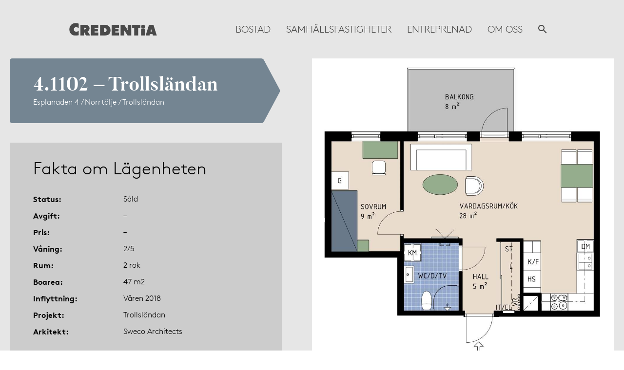

--- FILE ---
content_type: text/html; charset=UTF-8
request_url: https://www.credentia.se/objekt/4-1102-trollslandan/
body_size: 12863
content:
<!doctype html>
<html lang="sv-SE">
<head>
    <meta charset="utf-8">
    <meta http-equiv="x-ua-compatible" content="ie=edge">
    <meta name="viewport" content="width=device-width, initial-scale=1">
    <meta name='robots' content='index, follow, max-image-preview:large, max-snippet:-1, max-video-preview:-1' />

	<!-- This site is optimized with the Yoast SEO plugin v26.6 - https://yoast.com/wordpress/plugins/seo/ -->
	<title>4.1102 – Trollsländan - Credentia AB</title>
	<link rel="canonical" href="https://www.credentia.se/objekt/4-1102-trollslandan/" />
	<meta property="og:locale" content="sv_SE" />
	<meta property="og:type" content="article" />
	<meta property="og:title" content="4.1102 – Trollsländan - Credentia AB" />
	<meta property="og:url" content="https://www.credentia.se/objekt/4-1102-trollslandan/" />
	<meta property="og:site_name" content="Credentia AB" />
	<meta property="article:modified_time" content="2022-01-14T10:44:10+00:00" />
	<meta name="twitter:card" content="summary_large_image" />
	<script type="application/ld+json" class="yoast-schema-graph">{"@context":"https://schema.org","@graph":[{"@type":"WebPage","@id":"https://www.credentia.se/objekt/4-1102-trollslandan/","url":"https://www.credentia.se/objekt/4-1102-trollslandan/","name":"4.1102 – Trollsländan - Credentia AB","isPartOf":{"@id":"https://www.credentia.se/#website"},"datePublished":"2016-11-16T11:12:58+00:00","dateModified":"2022-01-14T10:44:10+00:00","breadcrumb":{"@id":"https://www.credentia.se/objekt/4-1102-trollslandan/#breadcrumb"},"inLanguage":"sv-SE","potentialAction":[{"@type":"ReadAction","target":["https://www.credentia.se/objekt/4-1102-trollslandan/"]}]},{"@type":"BreadcrumbList","@id":"https://www.credentia.se/objekt/4-1102-trollslandan/#breadcrumb","itemListElement":[{"@type":"ListItem","position":1,"name":"Hem","item":"https://www.credentia.se/"},{"@type":"ListItem","position":2,"name":"Objekt","item":"https://www.credentia.se/objekt/"},{"@type":"ListItem","position":3,"name":"4.1102 – Trollsländan"}]},{"@type":"WebSite","@id":"https://www.credentia.se/#website","url":"https://www.credentia.se/","name":"Credentia AB","description":"Bostäder och byggentreprenader i Stockholm och Roslagen","potentialAction":[{"@type":"SearchAction","target":{"@type":"EntryPoint","urlTemplate":"https://www.credentia.se/?s={search_term_string}"},"query-input":{"@type":"PropertyValueSpecification","valueRequired":true,"valueName":"search_term_string"}}],"inLanguage":"sv-SE"}]}</script>
	<!-- / Yoast SEO plugin. -->


<link rel='dns-prefetch' href='//www.credentia.se' />
<link rel="alternate" title="oEmbed (JSON)" type="application/json+oembed" href="https://www.credentia.se/wp-json/oembed/1.0/embed?url=https%3A%2F%2Fwww.credentia.se%2Fobjekt%2F4-1102-trollslandan%2F" />
<link rel="alternate" title="oEmbed (XML)" type="text/xml+oembed" href="https://www.credentia.se/wp-json/oembed/1.0/embed?url=https%3A%2F%2Fwww.credentia.se%2Fobjekt%2F4-1102-trollslandan%2F&#038;format=xml" />
<!-- BEGIN Favicon -->
<link class="wa-appIcon" rel="apple-touch-icon" type="image/png" sizes="152x152" href="https://www.credentia.se/app/mu-plugins/favicon/sites/1/production/touch-152.png">
<link class="wa-appIcon" rel="apple-touch-icon" type="image/png" sizes="167x167" href="https://www.credentia.se/app/mu-plugins/favicon/sites/1/production/touch-167.png">
<link class="wa-appIcon" rel="apple-touch-icon" type="image/png" sizes="180x180" href="https://www.credentia.se/app/mu-plugins/favicon/sites/1/production/touch-180.png">
<link class="wa-appIcon" rel="icon" type="image/png" sizes="16x16" href="https://www.credentia.se/app/mu-plugins/favicon/sites/1/production/web-16.png">
<link class="wa-appIcon" rel="icon" type="image/png" sizes="32x32" href="https://www.credentia.se/app/mu-plugins/favicon/sites/1/production/web-32.png">
<link class="wa-appIcon" rel="icon" type="image/png" sizes="128x128" href="https://www.credentia.se/app/mu-plugins/favicon/sites/1/production/android-128.png">
<link class="wa-appIcon" rel="icon" type="image/png" sizes="192x192" href="https://www.credentia.se/app/mu-plugins/favicon/sites/1/production/android-192.png">
<link class="wa-appIcon" rel="icon" type="image/png" sizes="196x196" href="https://www.credentia.se/app/mu-plugins/favicon/sites/1/production/android-196.png">
    <meta name="theme-color" content="#E25D60">
    <meta name="msapplication-navbutton-color" content="#E25D60">
    <meta name="apple-mobile-web-app-capable" content="yes"/>
    <meta name="apple-mobile-web-app-status-bar-style" content="default"/>
<script>
    (function() {
        var usingScheme = checkCookie()
        var scheme
        if (window.matchMedia) {
            scheme = window.matchMedia('(prefers-color-scheme: dark)').matches ? 'dark' : 'light'
            if (scheme !== usingScheme) {
                setCookie(scheme)
            }
        }
        function checkCookie() {
            var matches = document.cookie.match(/(?:;\s?)?prefers_color_scheme=([^;]])/)
            if (matches) {
                return matches[1]
            }
            return null
        }
        function setCookie(scheme) {
            document.cookie = 'prefers_color_scheme=' + scheme + '; expires=' + (new Date(new Date() + 3600000*24*31)).toUTCString() + '; path=/'
        }
    }())
</script>
<!-- END Favicon -->
<style id='wp-img-auto-sizes-contain-inline-css' type='text/css'>
img:is([sizes=auto i],[sizes^="auto," i]){contain-intrinsic-size:3000px 1500px}
/*# sourceURL=wp-img-auto-sizes-contain-inline-css */
</style>
<style id='wp-block-library-inline-css' type='text/css'>
:root{--wp-block-synced-color:#7a00df;--wp-block-synced-color--rgb:122,0,223;--wp-bound-block-color:var(--wp-block-synced-color);--wp-editor-canvas-background:#ddd;--wp-admin-theme-color:#007cba;--wp-admin-theme-color--rgb:0,124,186;--wp-admin-theme-color-darker-10:#006ba1;--wp-admin-theme-color-darker-10--rgb:0,107,160.5;--wp-admin-theme-color-darker-20:#005a87;--wp-admin-theme-color-darker-20--rgb:0,90,135;--wp-admin-border-width-focus:2px}@media (min-resolution:192dpi){:root{--wp-admin-border-width-focus:1.5px}}.wp-element-button{cursor:pointer}:root .has-very-light-gray-background-color{background-color:#eee}:root .has-very-dark-gray-background-color{background-color:#313131}:root .has-very-light-gray-color{color:#eee}:root .has-very-dark-gray-color{color:#313131}:root .has-vivid-green-cyan-to-vivid-cyan-blue-gradient-background{background:linear-gradient(135deg,#00d084,#0693e3)}:root .has-purple-crush-gradient-background{background:linear-gradient(135deg,#34e2e4,#4721fb 50%,#ab1dfe)}:root .has-hazy-dawn-gradient-background{background:linear-gradient(135deg,#faaca8,#dad0ec)}:root .has-subdued-olive-gradient-background{background:linear-gradient(135deg,#fafae1,#67a671)}:root .has-atomic-cream-gradient-background{background:linear-gradient(135deg,#fdd79a,#004a59)}:root .has-nightshade-gradient-background{background:linear-gradient(135deg,#330968,#31cdcf)}:root .has-midnight-gradient-background{background:linear-gradient(135deg,#020381,#2874fc)}:root{--wp--preset--font-size--normal:16px;--wp--preset--font-size--huge:42px}.has-regular-font-size{font-size:1em}.has-larger-font-size{font-size:2.625em}.has-normal-font-size{font-size:var(--wp--preset--font-size--normal)}.has-huge-font-size{font-size:var(--wp--preset--font-size--huge)}.has-text-align-center{text-align:center}.has-text-align-left{text-align:left}.has-text-align-right{text-align:right}.has-fit-text{white-space:nowrap!important}#end-resizable-editor-section{display:none}.aligncenter{clear:both}.items-justified-left{justify-content:flex-start}.items-justified-center{justify-content:center}.items-justified-right{justify-content:flex-end}.items-justified-space-between{justify-content:space-between}.screen-reader-text{border:0;clip-path:inset(50%);height:1px;margin:-1px;overflow:hidden;padding:0;position:absolute;width:1px;word-wrap:normal!important}.screen-reader-text:focus{background-color:#ddd;clip-path:none;color:#444;display:block;font-size:1em;height:auto;left:5px;line-height:normal;padding:15px 23px 14px;text-decoration:none;top:5px;width:auto;z-index:100000}html :where(.has-border-color){border-style:solid}html :where([style*=border-top-color]){border-top-style:solid}html :where([style*=border-right-color]){border-right-style:solid}html :where([style*=border-bottom-color]){border-bottom-style:solid}html :where([style*=border-left-color]){border-left-style:solid}html :where([style*=border-width]){border-style:solid}html :where([style*=border-top-width]){border-top-style:solid}html :where([style*=border-right-width]){border-right-style:solid}html :where([style*=border-bottom-width]){border-bottom-style:solid}html :where([style*=border-left-width]){border-left-style:solid}html :where(img[class*=wp-image-]){height:auto;max-width:100%}:where(figure){margin:0 0 1em}html :where(.is-position-sticky){--wp-admin--admin-bar--position-offset:var(--wp-admin--admin-bar--height,0px)}@media screen and (max-width:600px){html :where(.is-position-sticky){--wp-admin--admin-bar--position-offset:0px}}

/*# sourceURL=wp-block-library-inline-css */
</style><style id='global-styles-inline-css' type='text/css'>
:root{--wp--preset--aspect-ratio--square: 1;--wp--preset--aspect-ratio--4-3: 4/3;--wp--preset--aspect-ratio--3-4: 3/4;--wp--preset--aspect-ratio--3-2: 3/2;--wp--preset--aspect-ratio--2-3: 2/3;--wp--preset--aspect-ratio--16-9: 16/9;--wp--preset--aspect-ratio--9-16: 9/16;--wp--preset--color--black: #000000;--wp--preset--color--cyan-bluish-gray: #abb8c3;--wp--preset--color--white: #ffffff;--wp--preset--color--pale-pink: #f78da7;--wp--preset--color--vivid-red: #cf2e2e;--wp--preset--color--luminous-vivid-orange: #ff6900;--wp--preset--color--luminous-vivid-amber: #fcb900;--wp--preset--color--light-green-cyan: #7bdcb5;--wp--preset--color--vivid-green-cyan: #00d084;--wp--preset--color--pale-cyan-blue: #8ed1fc;--wp--preset--color--vivid-cyan-blue: #0693e3;--wp--preset--color--vivid-purple: #9b51e0;--wp--preset--gradient--vivid-cyan-blue-to-vivid-purple: linear-gradient(135deg,rgb(6,147,227) 0%,rgb(155,81,224) 100%);--wp--preset--gradient--light-green-cyan-to-vivid-green-cyan: linear-gradient(135deg,rgb(122,220,180) 0%,rgb(0,208,130) 100%);--wp--preset--gradient--luminous-vivid-amber-to-luminous-vivid-orange: linear-gradient(135deg,rgb(252,185,0) 0%,rgb(255,105,0) 100%);--wp--preset--gradient--luminous-vivid-orange-to-vivid-red: linear-gradient(135deg,rgb(255,105,0) 0%,rgb(207,46,46) 100%);--wp--preset--gradient--very-light-gray-to-cyan-bluish-gray: linear-gradient(135deg,rgb(238,238,238) 0%,rgb(169,184,195) 100%);--wp--preset--gradient--cool-to-warm-spectrum: linear-gradient(135deg,rgb(74,234,220) 0%,rgb(151,120,209) 20%,rgb(207,42,186) 40%,rgb(238,44,130) 60%,rgb(251,105,98) 80%,rgb(254,248,76) 100%);--wp--preset--gradient--blush-light-purple: linear-gradient(135deg,rgb(255,206,236) 0%,rgb(152,150,240) 100%);--wp--preset--gradient--blush-bordeaux: linear-gradient(135deg,rgb(254,205,165) 0%,rgb(254,45,45) 50%,rgb(107,0,62) 100%);--wp--preset--gradient--luminous-dusk: linear-gradient(135deg,rgb(255,203,112) 0%,rgb(199,81,192) 50%,rgb(65,88,208) 100%);--wp--preset--gradient--pale-ocean: linear-gradient(135deg,rgb(255,245,203) 0%,rgb(182,227,212) 50%,rgb(51,167,181) 100%);--wp--preset--gradient--electric-grass: linear-gradient(135deg,rgb(202,248,128) 0%,rgb(113,206,126) 100%);--wp--preset--gradient--midnight: linear-gradient(135deg,rgb(2,3,129) 0%,rgb(40,116,252) 100%);--wp--preset--font-size--small: 13px;--wp--preset--font-size--medium: 20px;--wp--preset--font-size--large: 36px;--wp--preset--font-size--x-large: 42px;--wp--preset--spacing--20: 0.44rem;--wp--preset--spacing--30: 0.67rem;--wp--preset--spacing--40: 1rem;--wp--preset--spacing--50: 1.5rem;--wp--preset--spacing--60: 2.25rem;--wp--preset--spacing--70: 3.38rem;--wp--preset--spacing--80: 5.06rem;--wp--preset--shadow--natural: 6px 6px 9px rgba(0, 0, 0, 0.2);--wp--preset--shadow--deep: 12px 12px 50px rgba(0, 0, 0, 0.4);--wp--preset--shadow--sharp: 6px 6px 0px rgba(0, 0, 0, 0.2);--wp--preset--shadow--outlined: 6px 6px 0px -3px rgb(255, 255, 255), 6px 6px rgb(0, 0, 0);--wp--preset--shadow--crisp: 6px 6px 0px rgb(0, 0, 0);}:where(.is-layout-flex){gap: 0.5em;}:where(.is-layout-grid){gap: 0.5em;}body .is-layout-flex{display: flex;}.is-layout-flex{flex-wrap: wrap;align-items: center;}.is-layout-flex > :is(*, div){margin: 0;}body .is-layout-grid{display: grid;}.is-layout-grid > :is(*, div){margin: 0;}:where(.wp-block-columns.is-layout-flex){gap: 2em;}:where(.wp-block-columns.is-layout-grid){gap: 2em;}:where(.wp-block-post-template.is-layout-flex){gap: 1.25em;}:where(.wp-block-post-template.is-layout-grid){gap: 1.25em;}.has-black-color{color: var(--wp--preset--color--black) !important;}.has-cyan-bluish-gray-color{color: var(--wp--preset--color--cyan-bluish-gray) !important;}.has-white-color{color: var(--wp--preset--color--white) !important;}.has-pale-pink-color{color: var(--wp--preset--color--pale-pink) !important;}.has-vivid-red-color{color: var(--wp--preset--color--vivid-red) !important;}.has-luminous-vivid-orange-color{color: var(--wp--preset--color--luminous-vivid-orange) !important;}.has-luminous-vivid-amber-color{color: var(--wp--preset--color--luminous-vivid-amber) !important;}.has-light-green-cyan-color{color: var(--wp--preset--color--light-green-cyan) !important;}.has-vivid-green-cyan-color{color: var(--wp--preset--color--vivid-green-cyan) !important;}.has-pale-cyan-blue-color{color: var(--wp--preset--color--pale-cyan-blue) !important;}.has-vivid-cyan-blue-color{color: var(--wp--preset--color--vivid-cyan-blue) !important;}.has-vivid-purple-color{color: var(--wp--preset--color--vivid-purple) !important;}.has-black-background-color{background-color: var(--wp--preset--color--black) !important;}.has-cyan-bluish-gray-background-color{background-color: var(--wp--preset--color--cyan-bluish-gray) !important;}.has-white-background-color{background-color: var(--wp--preset--color--white) !important;}.has-pale-pink-background-color{background-color: var(--wp--preset--color--pale-pink) !important;}.has-vivid-red-background-color{background-color: var(--wp--preset--color--vivid-red) !important;}.has-luminous-vivid-orange-background-color{background-color: var(--wp--preset--color--luminous-vivid-orange) !important;}.has-luminous-vivid-amber-background-color{background-color: var(--wp--preset--color--luminous-vivid-amber) !important;}.has-light-green-cyan-background-color{background-color: var(--wp--preset--color--light-green-cyan) !important;}.has-vivid-green-cyan-background-color{background-color: var(--wp--preset--color--vivid-green-cyan) !important;}.has-pale-cyan-blue-background-color{background-color: var(--wp--preset--color--pale-cyan-blue) !important;}.has-vivid-cyan-blue-background-color{background-color: var(--wp--preset--color--vivid-cyan-blue) !important;}.has-vivid-purple-background-color{background-color: var(--wp--preset--color--vivid-purple) !important;}.has-black-border-color{border-color: var(--wp--preset--color--black) !important;}.has-cyan-bluish-gray-border-color{border-color: var(--wp--preset--color--cyan-bluish-gray) !important;}.has-white-border-color{border-color: var(--wp--preset--color--white) !important;}.has-pale-pink-border-color{border-color: var(--wp--preset--color--pale-pink) !important;}.has-vivid-red-border-color{border-color: var(--wp--preset--color--vivid-red) !important;}.has-luminous-vivid-orange-border-color{border-color: var(--wp--preset--color--luminous-vivid-orange) !important;}.has-luminous-vivid-amber-border-color{border-color: var(--wp--preset--color--luminous-vivid-amber) !important;}.has-light-green-cyan-border-color{border-color: var(--wp--preset--color--light-green-cyan) !important;}.has-vivid-green-cyan-border-color{border-color: var(--wp--preset--color--vivid-green-cyan) !important;}.has-pale-cyan-blue-border-color{border-color: var(--wp--preset--color--pale-cyan-blue) !important;}.has-vivid-cyan-blue-border-color{border-color: var(--wp--preset--color--vivid-cyan-blue) !important;}.has-vivid-purple-border-color{border-color: var(--wp--preset--color--vivid-purple) !important;}.has-vivid-cyan-blue-to-vivid-purple-gradient-background{background: var(--wp--preset--gradient--vivid-cyan-blue-to-vivid-purple) !important;}.has-light-green-cyan-to-vivid-green-cyan-gradient-background{background: var(--wp--preset--gradient--light-green-cyan-to-vivid-green-cyan) !important;}.has-luminous-vivid-amber-to-luminous-vivid-orange-gradient-background{background: var(--wp--preset--gradient--luminous-vivid-amber-to-luminous-vivid-orange) !important;}.has-luminous-vivid-orange-to-vivid-red-gradient-background{background: var(--wp--preset--gradient--luminous-vivid-orange-to-vivid-red) !important;}.has-very-light-gray-to-cyan-bluish-gray-gradient-background{background: var(--wp--preset--gradient--very-light-gray-to-cyan-bluish-gray) !important;}.has-cool-to-warm-spectrum-gradient-background{background: var(--wp--preset--gradient--cool-to-warm-spectrum) !important;}.has-blush-light-purple-gradient-background{background: var(--wp--preset--gradient--blush-light-purple) !important;}.has-blush-bordeaux-gradient-background{background: var(--wp--preset--gradient--blush-bordeaux) !important;}.has-luminous-dusk-gradient-background{background: var(--wp--preset--gradient--luminous-dusk) !important;}.has-pale-ocean-gradient-background{background: var(--wp--preset--gradient--pale-ocean) !important;}.has-electric-grass-gradient-background{background: var(--wp--preset--gradient--electric-grass) !important;}.has-midnight-gradient-background{background: var(--wp--preset--gradient--midnight) !important;}.has-small-font-size{font-size: var(--wp--preset--font-size--small) !important;}.has-medium-font-size{font-size: var(--wp--preset--font-size--medium) !important;}.has-large-font-size{font-size: var(--wp--preset--font-size--large) !important;}.has-x-large-font-size{font-size: var(--wp--preset--font-size--x-large) !important;}
/*# sourceURL=global-styles-inline-css */
</style>

<style id='classic-theme-styles-inline-css' type='text/css'>
/*! This file is auto-generated */
.wp-block-button__link{color:#fff;background-color:#32373c;border-radius:9999px;box-shadow:none;text-decoration:none;padding:calc(.667em + 2px) calc(1.333em + 2px);font-size:1.125em}.wp-block-file__button{background:#32373c;color:#fff;text-decoration:none}
/*# sourceURL=/wp-includes/css/classic-themes.min.css */
</style>
<link rel='stylesheet' id='contact-form-7-css' href='https://www.credentia.se/app/plugins/contact-form-7/includes/css/styles.css?ver=6.1.4' type='text/css' media='all' />
<link rel='stylesheet' id='fonts-css' href='https://www.credentia.se/app/themes/wa-theme/assets/webfonts/fonts.css?ver=v4.7.2' type='text/css' media='all' />
<link rel='stylesheet' id='font-awesome-css' href='https://www.credentia.se/app/themes/wa-theme/assets/font-awesome/css/font-awesome.min.css?ver=0.0.1' type='text/css' media='all' />
<link rel='stylesheet' id='style-css' href='https://www.credentia.se/app/themes/wa-theme/dist/main.css?ver=v4.7.2' type='text/css' media='all' />
<script type="text/javascript" src="https://www.credentia.se/wp/wp-includes/js/jquery/jquery.min.js?ver=3.7.1" id="jquery-core-js"></script>
<script type="text/javascript" src="https://www.credentia.se/wp/wp-includes/js/jquery/jquery-migrate.min.js?ver=3.4.1" id="jquery-migrate-js"></script>
<script type="text/javascript" id="3d-flip-book-client-locale-loader-js-extra">
/* <![CDATA[ */
var FB3D_CLIENT_LOCALE = {"ajaxurl":"https://www.credentia.se/wp/wp-admin/admin-ajax.php","dictionary":{"Table of contents":"Table of contents","Close":"Close","Bookmarks":"Bookmarks","Thumbnails":"Thumbnails","Search":"Search","Share":"Share","Facebook":"Facebook","Twitter":"Twitter","Email":"Email","Play":"Play","Previous page":"Previous page","Next page":"Next page","Zoom in":"Zoom in","Zoom out":"Zoom out","Fit view":"Fit view","Auto play":"Auto play","Full screen":"Full screen","More":"More","Smart pan":"Smart pan","Single page":"Single page","Sounds":"Sounds","Stats":"Stats","Print":"Print","Download":"Download","Goto first page":"Goto first page","Goto last page":"Goto last page"},"images":"https://www.credentia.se/app/plugins/interactive-3d-flipbook-powered-physics-engine/assets/images/","jsData":{"urls":[],"posts":{"ids_mis":[],"ids":[]},"pages":[],"firstPages":[],"bookCtrlProps":[],"bookTemplates":[]},"key":"3d-flip-book","pdfJS":{"pdfJsLib":"https://www.credentia.se/app/plugins/interactive-3d-flipbook-powered-physics-engine/assets/js/pdf.min.js?ver=4.3.136","pdfJsWorker":"https://www.credentia.se/app/plugins/interactive-3d-flipbook-powered-physics-engine/assets/js/pdf.worker.js?ver=4.3.136","stablePdfJsLib":"https://www.credentia.se/app/plugins/interactive-3d-flipbook-powered-physics-engine/assets/js/stable/pdf.min.js?ver=2.5.207","stablePdfJsWorker":"https://www.credentia.se/app/plugins/interactive-3d-flipbook-powered-physics-engine/assets/js/stable/pdf.worker.js?ver=2.5.207","pdfJsCMapUrl":"https://www.credentia.se/app/plugins/interactive-3d-flipbook-powered-physics-engine/assets/cmaps/"},"cacheurl":"https://www.credentia.se/app/uploads/3d-flip-book/cache/","pluginsurl":"https://www.credentia.se/app/plugins/","pluginurl":"https://www.credentia.se/app/plugins/interactive-3d-flipbook-powered-physics-engine/","thumbnailSize":{"width":"360","height":"360"},"version":"1.16.17"};
//# sourceURL=3d-flip-book-client-locale-loader-js-extra
/* ]]> */
</script>
<script type="text/javascript" src="https://www.credentia.se/app/plugins/interactive-3d-flipbook-powered-physics-engine/assets/js/client-locale-loader.js?ver=1.16.17" id="3d-flip-book-client-locale-loader-js" async="async" data-wp-strategy="async"></script>
<link rel="https://api.w.org/" href="https://www.credentia.se/wp-json/" /><link rel="icon" href="https://www.credentia.se/app/uploads/2016/08/cropped-favicon-360x360.png" sizes="32x32" />
<link rel="icon" href="https://www.credentia.se/app/uploads/2016/08/cropped-favicon-360x360.png" sizes="192x192" />
<link rel="apple-touch-icon" href="https://www.credentia.se/app/uploads/2016/08/cropped-favicon-360x360.png" />
<meta name="msapplication-TileImage" content="https://www.credentia.se/app/uploads/2016/08/cropped-favicon-360x360.png" />
    <script>window.$ = window.jQuery</script>

            <!-- Google Tag Manager -->
        <script>(function(w,d,s,l,i){w[l]=w[l]||[];w[l].push({'gtm.start':
                    new Date().getTime(),event:'gtm.js'});var f=d.getElementsByTagName(s)[0],
                                                              j=d.createElement(s),dl=l!='dataLayer'?'&l='+l:'';j.async=true;j.src=
                'https://www.googletagmanager.com/gtm.js?id='+i+dl;f.parentNode.insertBefore(j,f);
            })(window,document,'script','dataLayer','GTM-P4DFFHN');</script>
        <!-- End Google Tag Manager -->
    
    
            <!-- Meta Pixel Code -->
        <script>!function(f,b,e,v,n,t,s){if(f.fbq)return;n=f.fbq=function(){n.callMethod?n.callMethod.apply(n,arguments):n.queue.push(arguments)};if(!f._fbq)f._fbq=n;n.push=n;n.loaded=!0;n.version='2.0';n.queue=[];t=b.createElement(e);t.async=!0;t.src=v;s=b.getElementsByTagName(e)[0];s.parentNode.insertBefore(t,s)}(window, document,'script','https://connect.facebook.net/en_US/fbevents.js');fbq('init', '643994476692631');fbq('track', 'PageView');</script>
        <!-- End Meta Pixel Code -->
    
</head>
<body class="wp-singular objekt-template-default single single-objekt postid-1612 wp-theme-wa-theme blog-credentia">

    <!-- Google Tag Manager (noscript) -->
    <noscript><iframe src="https://www.googletagmanager.com/ns.html?id=GTM-P4DFFHN"
                  height="0" width="0" style="display:none;visibility:hidden"></iframe></noscript>
    <!-- End Google Tag Manager (noscript) -->
    <!-- Meta Pixel Code -->
    <noscript><img height="1" width="1" style="display:none"src=https://www.facebook.com/tr?id=643994476692631&ev=PageView&noscript=1/></noscript>
    <!-- End Meta Pixel Code -->

    <div class="searcher">
        <div class="main-search">
            <a class="main-search__close" href="#"></a>
            <form class="main-search__form">
                <input type="text" class="main-search__input" placeholder="SÖK"/>
                <button class="main-search__button">
                    <i class="icon icon-search" aria-hidden="true"></i>
                </button>
                <div class="main-search__types"></div>
                <div class="main-search__criteria"></div>
            </form>
            <div class="main-search__content-wrapper">
                <div class="main-search__content"></div>
                <div class="main-search__preloader">
                    <svg class="circle-preloader" viewBox="0 0 120 120">
                        <circle cx="60" cy="60" r="50"></circle>
                    </svg>
                </div>
            </div>
        </div>
    </div>

<header id="site-header" class="site-header">
    <div class="container site-header__container">
        <div class="site-header__top-row">
                        <div class="site-header__logo">
                <a href="https://www.credentia.se" title="Credentia AB">
                    <img src="https://www.credentia.se/app/uploads/2018/02/credentialogo_grey_rgb.png" alt="Credentia AB"/>
                </a>
                            </div>
        </div>
        <div class="site-header__bottom-row">
                            <a class="searcher-btn" href="#"><i class="icon icon-search"></i></a>
                        <nav class="site-header__menu">
                <div class="menu-main-menu-container"><ul id="menu-main-menu" class="menu"><li id="menu-item-151570" class="menu-item menu-item-type-post_type menu-item-object-page menu-item-151570"><a href="https://www.credentia.se/bostad/">Bostad</a></li>
<li id="menu-item-155089" class="menu-item menu-item-type-post_type menu-item-object-page menu-item-155089"><a href="https://www.credentia.se/samhallsfastigheter/">Samhällsfastigheter</a></li>
<li id="menu-item-151569" class="menu-item menu-item-type-post_type menu-item-object-page menu-item-151569"><a href="https://www.credentia.se/entreprenad/">Entreprenad</a></li>
<li id="menu-item-96" class="menu-item menu-item-type-post_type menu-item-object-page menu-item-has-children menu-item-96"><a href="https://www.credentia.se/om-oss/">Om oss</a>
<ul class="sub-menu">
	<li id="menu-item-924" class="menu-item menu-item-type-post_type menu-item-object-page menu-item-924"><a href="https://www.credentia.se/aktuella-nyheter-press-credentia/">Aktuellt</a></li>
	<li id="menu-item-23576" class="menu-item menu-item-type-custom menu-item-object-custom menu-item-23576"><a href="https://jobb.credentia.se/">Karriär</a></li>
	<li id="menu-item-151738" class="menu-item menu-item-type-post_type menu-item-object-page menu-item-151738"><a href="https://www.credentia.se/miljo-hallbarhet/">Miljö och hållbarhet</a></li>
	<li id="menu-item-152003" class="menu-item menu-item-type-post_type menu-item-object-page menu-item-152003"><a href="https://www.credentia.se/styrelsen/">Styrelsen</a></li>
	<li id="menu-item-153715" class="menu-item menu-item-type-post_type menu-item-object-page menu-item-153715"><a href="https://www.credentia.se/kundservice/">Kundservice</a></li>
	<li id="menu-item-95" class="menu-item menu-item-type-post_type menu-item-object-page menu-item-95"><a href="https://www.credentia.se/kontakta-oss/">Kontakta Oss</a></li>
</ul>
</li>
<li class="menu-item"><a class="searcher-btn" href="#"><i class="icon icon-search"></i></a></ul></div>
            </nav>
            <div class="hamburger">
                <div class="hamburger-inner">
                    <div class="one line"></div>
                    <div class="two line"></div>
                    <div class="three line"></div>
                </div>
            </div>
        </div>
        <div class="site-header__background"></div>
    </div>
</header>


<main id="main-content" class="main-content">
    <article
    class="single-property prop proptype-objekt Såld rooms-2"
    data-property-guid="4IPT80REAMUL9P8T"
    data-property-type="objekt"
    data-property-wpid="1612">
    <script class="property-images" type="application/json">["\/\/www.credentia.se\/app\/uploads\/vitec_cache\/bild\/4IS31J99N5R8S048.jpg","\/\/www.credentia.se\/app\/uploads\/vitec_cache\/bild\/4IS31J4I95R8S02G.jpg","\/\/www.credentia.se\/app\/uploads\/vitec_cache\/bild\/4IS31J1BH5R8S00T.jpg"]</script>

        <div class="info-tabs">
        <div class="info-tabs__content">

                        <section class="prop-splash proptype-objekt" data-blockid="intro">
                <div class="prop-splash__hero">
                    <div class="prop-splash__heading Såld -mb">
                        <h1 class="prop-splash__heading__title">4.1102 – Trollsländan</h1>
                        <p class="prop-splash__heading__address">Esplanaden 4 / Norrtälje / Trollsländan</p>
                        <svg width="63" height="133" viewBox="0 0 63 133" xmlns="http://www.w3.org/2000/svg">
                            <path fill-rule="evenodd" clip-rule="evenodd"
                                  d="M23.7242 0H0V133H23.7242C26.1216 133 28.3243 131.68 29.4553 129.567L61.5604 69.5666C62.5855 67.6507 62.5855 65.3493 61.5604 63.4334L29.4554 3.43338C28.3243 1.3196 26.1216 0 23.7242 0Z"/>
                        </svg>
                    </div>
                    <div class="prop-splash__hero-image">
                        <img src="//www.credentia.se/app/uploads/vitec_cache/bild/4IS31J99N5R8S048.jpg" alt="4.1102 – Trollsländan">
                    </div>
                    <div class="prop-splash__content">
                        <div class="prop-splash__heading Såld -dt">
                            <h1 class="prop-splash__heading__title">4.1102 – Trollsländan</h1>
                            <p class="prop-splash__heading__address">Esplanaden 4 / Norrtälje / Trollsländan</p>
                            <svg width="63" height="133" viewBox="0 0 63 133" xmlns="http://www.w3.org/2000/svg">
                                <path fill-rule="evenodd" clip-rule="evenodd"
                                      d="M23.7242 0H0V133H23.7242C26.1216 133 28.3243 131.68 29.4553 129.567L61.5604 69.5666C62.5855 67.6507 62.5855 65.3493 61.5604 63.4334L29.4554 3.43338C28.3243 1.3196 26.1216 0 23.7242 0Z"/>
                            </svg>
                        </div>

                                                
                                                <section class="property-facts">
                                                            <div class="property-facts__wrapper">
                                    <h2 class="property-header2">Fakta om Lägenheten</h2>
                                    <ul class="property-facts__list">
                                                                                                                                    <li class="trow">
                                                    <p class="tcell name">Status</p>
                                                    <p class="tcell value">Såld</p>
                                                </li>
                                                                                                                                                                                <li class="trow">
                                                    <p class="tcell name">Avgift</p>
                                                    <p class="tcell value">–</p>
                                                </li>
                                                                                                                                                                                <li class="trow">
                                                    <p class="tcell name">Pris</p>
                                                    <p class="tcell value">–</p>
                                                </li>
                                                                                                                                                                                <li class="trow">
                                                    <p class="tcell name">Våning</p>
                                                    <p class="tcell value">2/5</p>
                                                </li>
                                                                                                                                                                                <li class="trow">
                                                    <p class="tcell name">Rum</p>
                                                    <p class="tcell value">2 rok</p>
                                                </li>
                                                                                                                                                                                <li class="trow">
                                                    <p class="tcell name">Boarea</p>
                                                    <p class="tcell value">47 m2</p>
                                                </li>
                                                                                                                                                                                <li class="trow emptyrow"></li>
                                                                                                                                                                                <li class="trow">
                                                    <p class="tcell name">Inflyttning</p>
                                                    <p class="tcell value">Våren 2018</p>
                                                </li>
                                                                                                                                                                                <li class="trow emptyrow"></li>
                                                                                                                                                                                <li class="trow">
                                                    <p class="tcell name">Projekt</p>
                                                    <p class="tcell value">Trollsländan</p>
                                                </li>
                                                                                                                                                                                <li class="trow">
                                                    <p class="tcell name">Arkitekt</p>
                                                    <p class="tcell value">Sweco Architects</p>
                                                </li>
                                                                                    
                                                                                                                                                                                                                                                                                                                                                                                                                                                                                                                                                                                                                                                            </ul>
                                </div>
                                                    </section>

                        <div class="property-buttons-wrapper">
                                                            <button class="property-gallery-button property-button"
                                        data-rel="lightbox">Se bilder</button>
                            
                                                    </div>
                    </div>
                </div>
            </section>

            <div class="container">
                                <div class="property-details__wrapper">
                                            <section class="property-details"
                                 data-section-name="Dokument"
                                 data-blockid="detaljer">
                            <h2 class="property-header2">Dokument &amp; länkar</h2>
                            <ul class="property-details__list">
                                                                                                                                            <li class="trow">
                                            <a class="lank" href="https://www.credentia.se/kopprocessen/" title="Köpprocessen"
                                               target="__blank">Köpprocessen</a>
                                        </li>
                                                                            <li class="trow">
                                            <a class="lank" href="https://www.credentia.se/tillvalsprocessen/" title="Tillvalsprocessen"
                                               target="__blank">Tillvalsprocessen</a>
                                        </li>
                                                                            <li class="trow">
                                            <a class="lank" href="https://www.credentia.se/att-bo-i-bostadsratt/" title="Allmänna frågor och svar"
                                               target="__blank">Allmänna frågor och svar</a>
                                        </li>
                                                                                                </ul>
                        </section>
                    
                                        <section class="prop-contact"
                             data-section-name="Kontakt"
                             data-blockid="kontakt">
                        <h2 class="property-header2">Kontakt</h2>
                        <ul class="prop-contact__managers">
                                                            <li class="prop-contact__managers__manager">
                                    <div class="portrait" style="background-image: url('//www.credentia.se/app/uploads/vitec_cache/bild/5GAR57G7KRDST4RK.jpg')"></div>
                                    <div class="links-group">
                                        <h3 class="name">Carina Säll</h3>
                                        <h4 class="position">Försäljning</h4>
                                        <span class="link-phone">070-294 31 38</span>
                                        <a class="link-email"
                                           href="mailto:carina.sall@maklarhuset.se">Skicka e-post</a>
                                    </div>
                                </li>
                                                    </ul>
                    </section>
                </div>

                                <section class="property-route-map prm"
         data-property-latitude="59.757157240912"
         data-property-longitude="18.696065074317"
         data-property-projekt-id="152617"
         data-property-easy2map-id=""
         data-blockid="karta">
    <h2 class="prm__header property-header2">Karta</h2>
    <div class="prm__map-root prop-view-map"></div>
    <div class="prm__controls">
        <h4 class="prm__controls__title">Restider</h4>
        <div class="prm__controls__routes">
            <div class="prm__controls__routes-inputs">
                <label>
                    <span>Från</span>
                    <input class="originAddress" type="text">
                </label>
                <span class="icon icon-arrow-short"></span>
                <label>
                    <span>Till</span>
                    <input class="currentAddress" type="text" readonly autocomplete="off">
                </label>
            </div>
            <button class="property-button prm__controls__directions">Sök resa</button>
        </div>
    </div>
</section>

                <section class="property-housing" data-section-name="Bostäder"
                         data-blockid="bostadsvaljare">
                    <h2 class="property-header2">Bostäder</h2>
                                                                                <div class="objektlista"
                         data-property-projekt-id="152617"
                         data-property-projekt-accommodation="Bostadsrätt">
                        <div class="objektlista__content property-view">
                            <div class="objektlista__content__list"></div>
                        </div>
                    </div>
                </section>

                <section class="property-links">
                    <a class="property-links__back" href="https://www.credentia.se/projekt/trollslandan/">
                        <span>Gå tillbaka till projektet</span>
                        <svg width="63" height="133" viewBox="0 0 63 133" xmlns="http://www.w3.org/2000/svg">
                            <path fill-rule="evenodd" clip-rule="evenodd"
                                  d="M23.7242 0H0V133H23.7242C26.1216 133 28.3243 131.68 29.4553 129.567L61.5604 69.5666C62.5855 67.6507 62.5855 65.3493 61.5604 63.4334L29.4554 3.43338C28.3243 1.3196 26.1216 0 23.7242 0Z"/>
                        </svg>
                    </a>
                                        <a class="property-button contact-link-anchor" href="">Kontakta oss</a>
                </section>
            </div>
        </div>
    </div>
</article>

</main>


<footer id="site-footer" class="site-footer">
    <section class="site-footer__top">
        <a class="site-footer__column footer-logo" href="https://www.credentia.se">
            <img class="footer-logo-img" src="https://www.credentia.se/app/uploads/2018/03/credentialogo_white_rgb.png"/>
        </a>
                    <nav class="site-footer__column main-menu-copy">
                <h3 class="site-footer__column__title">Meny</h3>
                <div class="menu-main-menu-container"><ul id="menu-main-menu-1" class="menu"><li class="menu-item menu-item-type-post_type menu-item-object-page menu-item-151570"><a href="https://www.credentia.se/bostad/">Bostad</a></li>
<li class="menu-item menu-item-type-post_type menu-item-object-page menu-item-155089"><a href="https://www.credentia.se/samhallsfastigheter/">Samhällsfastigheter</a></li>
<li class="menu-item menu-item-type-post_type menu-item-object-page menu-item-151569"><a href="https://www.credentia.se/entreprenad/">Entreprenad</a></li>
<li class="menu-item menu-item-type-post_type menu-item-object-page menu-item-96"><a href="https://www.credentia.se/om-oss/">Om oss</a></li>
<li class="menu-item"><a class="searcher-btn" href="#"><i class="icon icon-search"></i></a></ul></div>
            </nav>
            <nav class="site-footer__column footer-kontakt">
                <h3 class="site-footer__column__title">Kontakta oss</h3>
                <h4>Telefonnummer:</h4>
                <p><a href="tel:0176282000" title="Telefonnummer">0176-28 20 00</a></p>
                <h4>E-Post:</h4>
                <p><a href="mailto:info@credentia.se" title="E-Post">info@credentia.se</a></p>
                <h4>Adress:</h4>
                <p>Box 395, 761 24 Norrtälje</p>
            </nav>
            <nav class="site-footer__column footer-links">
                <h3 class="site-footer__column__title">Länkar</h3>
                                    <a href="https://www.credentia.se/kundservice/" title="Felanmälan för brf">Felanmälan för brf</a>
                                    <a href="https://www.sweax.se/felanmalan/" title="Felanmälan lokalhyresgäst">Felanmälan lokalhyresgäst</a>
                                    <a href="https://www.credentia.se/skotselanvisningar/" title="Skötsel- och driftanvisningar">Skötsel- och driftanvisningar</a>
                                    <a href="https://credentia.libitum.cloud/" title="Boportalen">Boportalen</a>
                            </nav>
            <nav class="site-footer__column footer-social">
                <h3 class="site-footer__column__title">Följ Credentia AB</h3>
                                    <a href="https://www.facebook.com/credentia" target="_blank" title="Facebook"><i class="fa fa-facebook" aria-hidden="true"></i></a>
                                    <a href="https://www.linkedin.com/company/credentia-ab" target="_blank" title="LinkedIn"><i class="fa fa-linkedin" aria-hidden="true"></i></a>
                                    <a href="https://www.instagram.com/credentia.se" target="_blank" title="Instagram"><i class="fa fa-instagram" aria-hidden="true"></i></a>
                            </nav>
            </section>
    <section class="site-footer__bottom">
        <h3 class="site-footer__bottom__copyright">2022 © Credentia AB</h3>
    </section>
</footer>

<div class="auxilary">
    <div class="agreement-policy">
        <h2>Personuppgiftspolicy</h2>
        <div><div class="project_info col-sm-8 padding-sm-left-medium padding-sm-right-medium">
<p class="preamble">Vi behandlar dina personuppgifter enligt Personuppgiftslagen – PuL</p>
<p class="preamble">Vi på Credentia värnar om din integritet och vi behandlar givetvis alla uppgifter som du lämnar till oss i enlighet med personuppgiftslagen (PuL).</p>
<p class="preamble">Dina uppgifter behandlas i syfte att kunna förse dig med den information du efterfrågat.</p>
<p class="preamble">Vi kommer även att behandla uppgifterna i marknadsföringssyfte samt uppföljning av försäljning och produktutveckling. Dina kontaktuppgifter kan tänkas lämnas ut till samarbetspartners för att kunna uppfylla dina önskemål.</p>
<p class="preamble">Enligt PuL har du rätt att få upplysning kring vilka uppgifter vi har om dig, samt att en gång om året, kostnadsfritt, begära rättelse av felaktiga uppgifter.<br />
Om du vill veta vilka uppgifter vi har sparade om dig, eller om du vill rätta felaktiga uppgifter, vänligen maila eller posta en skriftlig begäran till info@credentia.se eller Stockholmsvägen 28, 761 43 Norrtälje</p>
</div>
</div>
    </div>
</div>
<script type="speculationrules">
{"prefetch":[{"source":"document","where":{"and":[{"href_matches":"/*"},{"not":{"href_matches":["/wp/wp-*.php","/wp/wp-admin/*","/app/uploads/*","/app/*","/app/plugins/*","/app/themes/wa-theme/*","/*\\?(.+)"]}},{"not":{"selector_matches":"a[rel~=\"nofollow\"]"}},{"not":{"selector_matches":".no-prefetch, .no-prefetch a"}}]},"eagerness":"conservative"}]}
</script>
<script type="text/javascript">
/* <![CDATA[ */
	var relevanssi_rt_regex = /(&|\?)_(rt|rt_nonce)=(\w+)/g
	var newUrl = window.location.search.replace(relevanssi_rt_regex, '')
	history.replaceState(null, null, window.location.pathname + newUrl + window.location.hash)
/* ]]> */
</script>
<script type="text/javascript" src="https://www.credentia.se/wp/wp-includes/js/dist/hooks.min.js?ver=dd5603f07f9220ed27f1" id="wp-hooks-js"></script>
<script type="text/javascript" src="https://www.credentia.se/wp/wp-includes/js/dist/i18n.min.js?ver=c26c3dc7bed366793375" id="wp-i18n-js"></script>
<script type="text/javascript" id="wp-i18n-js-after">
/* <![CDATA[ */
wp.i18n.setLocaleData( { 'text direction\u0004ltr': [ 'ltr' ] } );
//# sourceURL=wp-i18n-js-after
/* ]]> */
</script>
<script type="text/javascript" src="https://www.credentia.se/app/plugins/contact-form-7/includes/swv/js/index.js?ver=6.1.4" id="swv-js"></script>
<script type="text/javascript" id="contact-form-7-js-translations">
/* <![CDATA[ */
( function( domain, translations ) {
	var localeData = translations.locale_data[ domain ] || translations.locale_data.messages;
	localeData[""].domain = domain;
	wp.i18n.setLocaleData( localeData, domain );
} )( "contact-form-7", {"translation-revision-date":"2025-08-26 21:48:02+0000","generator":"GlotPress\/4.0.1","domain":"messages","locale_data":{"messages":{"":{"domain":"messages","plural-forms":"nplurals=2; plural=n != 1;","lang":"sv_SE"},"This contact form is placed in the wrong place.":["Detta kontaktformul\u00e4r \u00e4r placerat p\u00e5 fel st\u00e4lle."],"Error:":["Fel:"]}},"comment":{"reference":"includes\/js\/index.js"}} );
//# sourceURL=contact-form-7-js-translations
/* ]]> */
</script>
<script type="text/javascript" id="contact-form-7-js-before">
/* <![CDATA[ */
var wpcf7 = {
    "api": {
        "root": "https:\/\/www.credentia.se\/wp-json\/",
        "namespace": "contact-form-7\/v1"
    },
    "cached": 1
};
//# sourceURL=contact-form-7-js-before
/* ]]> */
</script>
<script type="text/javascript" src="https://www.credentia.se/app/plugins/contact-form-7/includes/js/index.js?ver=6.1.4" id="contact-form-7-js"></script>
<script type="text/javascript" src="https://www.credentia.se/app/themes/wa-theme/assets/slick-slider/slick.min.js?ver=v4.7.2" id="slick-js-js"></script>
<script type="text/javascript" id="script-js-extra">
/* <![CDATA[ */
var wpEnvironment = {"templateUrl":"https://www.credentia.se/app/themes/wa-theme","ajaxurl":"https://www.credentia.se/wp/wp-admin/admin-ajax.php"};
//# sourceURL=script-js-extra
/* ]]> */
</script>
<script type="text/javascript" src="https://www.credentia.se/app/themes/wa-theme/dist/main.js?ver=v4.7.2" id="script-js"></script>
<script type="text/javascript" src="https://www.google.com/recaptcha/api.js?render=6Lefj48UAAAAADWmdl--KNGOjyXIQrkLP4ic9LbB&amp;ver=3.0" id="google-recaptcha-js"></script>
<script type="text/javascript" src="https://www.credentia.se/wp/wp-includes/js/dist/vendor/wp-polyfill.min.js?ver=3.15.0" id="wp-polyfill-js"></script>
<script type="text/javascript" id="wpcf7-recaptcha-js-before">
/* <![CDATA[ */
var wpcf7_recaptcha = {
    "sitekey": "6Lefj48UAAAAADWmdl--KNGOjyXIQrkLP4ic9LbB",
    "actions": {
        "homepage": "homepage",
        "contactform": "contactform"
    }
};
//# sourceURL=wpcf7-recaptcha-js-before
/* ]]> */
</script>
<script type="text/javascript" src="https://www.credentia.se/app/plugins/contact-form-7/modules/recaptcha/index.js?ver=6.1.4" id="wpcf7-recaptcha-js"></script>


<script>
    if (/MSIE\s(6|7|8|9|10).0;/i.test(navigator.userAgent)) {
        document.body.innerHTML =
          '<div class="browser-not-supported">' +
          '<h1>Du använder en gammal webbläsare som är osäkra och inte stöds längre.</h1>' +
          '<h2><a href="https://browser-update.org/sv/update.html" target="__blank">Uppgradera din webbläsare</a> för att förbättra användarupplevelsen och garantera din internetsäkerhet.</h2>' +
          '<img src="https://www.credentia.se/app/themes/wa-theme/assets/images/ie_dead.png"/>' +
          '<h3>Du använder en gammal webbläsare som är osäkra och inte stöds längre.</h3>' +
          '</div>'
    }
</script>

</body>
</html>

<!--
Performance optimized by W3 Total Cache. Learn more: https://www.boldgrid.com/w3-total-cache/?utm_source=w3tc&utm_medium=footer_comment&utm_campaign=free_plugin


Served from: credentia.se @ 2026-01-20 04:34:40 by W3 Total Cache
-->

--- FILE ---
content_type: text/html; charset=utf-8
request_url: https://www.google.com/recaptcha/api2/anchor?ar=1&k=6Lefj48UAAAAADWmdl--KNGOjyXIQrkLP4ic9LbB&co=aHR0cHM6Ly93d3cuY3JlZGVudGlhLnNlOjQ0Mw..&hl=en&v=PoyoqOPhxBO7pBk68S4YbpHZ&size=invisible&anchor-ms=20000&execute-ms=30000&cb=4l026ksjo1f6
body_size: 48885
content:
<!DOCTYPE HTML><html dir="ltr" lang="en"><head><meta http-equiv="Content-Type" content="text/html; charset=UTF-8">
<meta http-equiv="X-UA-Compatible" content="IE=edge">
<title>reCAPTCHA</title>
<style type="text/css">
/* cyrillic-ext */
@font-face {
  font-family: 'Roboto';
  font-style: normal;
  font-weight: 400;
  font-stretch: 100%;
  src: url(//fonts.gstatic.com/s/roboto/v48/KFO7CnqEu92Fr1ME7kSn66aGLdTylUAMa3GUBHMdazTgWw.woff2) format('woff2');
  unicode-range: U+0460-052F, U+1C80-1C8A, U+20B4, U+2DE0-2DFF, U+A640-A69F, U+FE2E-FE2F;
}
/* cyrillic */
@font-face {
  font-family: 'Roboto';
  font-style: normal;
  font-weight: 400;
  font-stretch: 100%;
  src: url(//fonts.gstatic.com/s/roboto/v48/KFO7CnqEu92Fr1ME7kSn66aGLdTylUAMa3iUBHMdazTgWw.woff2) format('woff2');
  unicode-range: U+0301, U+0400-045F, U+0490-0491, U+04B0-04B1, U+2116;
}
/* greek-ext */
@font-face {
  font-family: 'Roboto';
  font-style: normal;
  font-weight: 400;
  font-stretch: 100%;
  src: url(//fonts.gstatic.com/s/roboto/v48/KFO7CnqEu92Fr1ME7kSn66aGLdTylUAMa3CUBHMdazTgWw.woff2) format('woff2');
  unicode-range: U+1F00-1FFF;
}
/* greek */
@font-face {
  font-family: 'Roboto';
  font-style: normal;
  font-weight: 400;
  font-stretch: 100%;
  src: url(//fonts.gstatic.com/s/roboto/v48/KFO7CnqEu92Fr1ME7kSn66aGLdTylUAMa3-UBHMdazTgWw.woff2) format('woff2');
  unicode-range: U+0370-0377, U+037A-037F, U+0384-038A, U+038C, U+038E-03A1, U+03A3-03FF;
}
/* math */
@font-face {
  font-family: 'Roboto';
  font-style: normal;
  font-weight: 400;
  font-stretch: 100%;
  src: url(//fonts.gstatic.com/s/roboto/v48/KFO7CnqEu92Fr1ME7kSn66aGLdTylUAMawCUBHMdazTgWw.woff2) format('woff2');
  unicode-range: U+0302-0303, U+0305, U+0307-0308, U+0310, U+0312, U+0315, U+031A, U+0326-0327, U+032C, U+032F-0330, U+0332-0333, U+0338, U+033A, U+0346, U+034D, U+0391-03A1, U+03A3-03A9, U+03B1-03C9, U+03D1, U+03D5-03D6, U+03F0-03F1, U+03F4-03F5, U+2016-2017, U+2034-2038, U+203C, U+2040, U+2043, U+2047, U+2050, U+2057, U+205F, U+2070-2071, U+2074-208E, U+2090-209C, U+20D0-20DC, U+20E1, U+20E5-20EF, U+2100-2112, U+2114-2115, U+2117-2121, U+2123-214F, U+2190, U+2192, U+2194-21AE, U+21B0-21E5, U+21F1-21F2, U+21F4-2211, U+2213-2214, U+2216-22FF, U+2308-230B, U+2310, U+2319, U+231C-2321, U+2336-237A, U+237C, U+2395, U+239B-23B7, U+23D0, U+23DC-23E1, U+2474-2475, U+25AF, U+25B3, U+25B7, U+25BD, U+25C1, U+25CA, U+25CC, U+25FB, U+266D-266F, U+27C0-27FF, U+2900-2AFF, U+2B0E-2B11, U+2B30-2B4C, U+2BFE, U+3030, U+FF5B, U+FF5D, U+1D400-1D7FF, U+1EE00-1EEFF;
}
/* symbols */
@font-face {
  font-family: 'Roboto';
  font-style: normal;
  font-weight: 400;
  font-stretch: 100%;
  src: url(//fonts.gstatic.com/s/roboto/v48/KFO7CnqEu92Fr1ME7kSn66aGLdTylUAMaxKUBHMdazTgWw.woff2) format('woff2');
  unicode-range: U+0001-000C, U+000E-001F, U+007F-009F, U+20DD-20E0, U+20E2-20E4, U+2150-218F, U+2190, U+2192, U+2194-2199, U+21AF, U+21E6-21F0, U+21F3, U+2218-2219, U+2299, U+22C4-22C6, U+2300-243F, U+2440-244A, U+2460-24FF, U+25A0-27BF, U+2800-28FF, U+2921-2922, U+2981, U+29BF, U+29EB, U+2B00-2BFF, U+4DC0-4DFF, U+FFF9-FFFB, U+10140-1018E, U+10190-1019C, U+101A0, U+101D0-101FD, U+102E0-102FB, U+10E60-10E7E, U+1D2C0-1D2D3, U+1D2E0-1D37F, U+1F000-1F0FF, U+1F100-1F1AD, U+1F1E6-1F1FF, U+1F30D-1F30F, U+1F315, U+1F31C, U+1F31E, U+1F320-1F32C, U+1F336, U+1F378, U+1F37D, U+1F382, U+1F393-1F39F, U+1F3A7-1F3A8, U+1F3AC-1F3AF, U+1F3C2, U+1F3C4-1F3C6, U+1F3CA-1F3CE, U+1F3D4-1F3E0, U+1F3ED, U+1F3F1-1F3F3, U+1F3F5-1F3F7, U+1F408, U+1F415, U+1F41F, U+1F426, U+1F43F, U+1F441-1F442, U+1F444, U+1F446-1F449, U+1F44C-1F44E, U+1F453, U+1F46A, U+1F47D, U+1F4A3, U+1F4B0, U+1F4B3, U+1F4B9, U+1F4BB, U+1F4BF, U+1F4C8-1F4CB, U+1F4D6, U+1F4DA, U+1F4DF, U+1F4E3-1F4E6, U+1F4EA-1F4ED, U+1F4F7, U+1F4F9-1F4FB, U+1F4FD-1F4FE, U+1F503, U+1F507-1F50B, U+1F50D, U+1F512-1F513, U+1F53E-1F54A, U+1F54F-1F5FA, U+1F610, U+1F650-1F67F, U+1F687, U+1F68D, U+1F691, U+1F694, U+1F698, U+1F6AD, U+1F6B2, U+1F6B9-1F6BA, U+1F6BC, U+1F6C6-1F6CF, U+1F6D3-1F6D7, U+1F6E0-1F6EA, U+1F6F0-1F6F3, U+1F6F7-1F6FC, U+1F700-1F7FF, U+1F800-1F80B, U+1F810-1F847, U+1F850-1F859, U+1F860-1F887, U+1F890-1F8AD, U+1F8B0-1F8BB, U+1F8C0-1F8C1, U+1F900-1F90B, U+1F93B, U+1F946, U+1F984, U+1F996, U+1F9E9, U+1FA00-1FA6F, U+1FA70-1FA7C, U+1FA80-1FA89, U+1FA8F-1FAC6, U+1FACE-1FADC, U+1FADF-1FAE9, U+1FAF0-1FAF8, U+1FB00-1FBFF;
}
/* vietnamese */
@font-face {
  font-family: 'Roboto';
  font-style: normal;
  font-weight: 400;
  font-stretch: 100%;
  src: url(//fonts.gstatic.com/s/roboto/v48/KFO7CnqEu92Fr1ME7kSn66aGLdTylUAMa3OUBHMdazTgWw.woff2) format('woff2');
  unicode-range: U+0102-0103, U+0110-0111, U+0128-0129, U+0168-0169, U+01A0-01A1, U+01AF-01B0, U+0300-0301, U+0303-0304, U+0308-0309, U+0323, U+0329, U+1EA0-1EF9, U+20AB;
}
/* latin-ext */
@font-face {
  font-family: 'Roboto';
  font-style: normal;
  font-weight: 400;
  font-stretch: 100%;
  src: url(//fonts.gstatic.com/s/roboto/v48/KFO7CnqEu92Fr1ME7kSn66aGLdTylUAMa3KUBHMdazTgWw.woff2) format('woff2');
  unicode-range: U+0100-02BA, U+02BD-02C5, U+02C7-02CC, U+02CE-02D7, U+02DD-02FF, U+0304, U+0308, U+0329, U+1D00-1DBF, U+1E00-1E9F, U+1EF2-1EFF, U+2020, U+20A0-20AB, U+20AD-20C0, U+2113, U+2C60-2C7F, U+A720-A7FF;
}
/* latin */
@font-face {
  font-family: 'Roboto';
  font-style: normal;
  font-weight: 400;
  font-stretch: 100%;
  src: url(//fonts.gstatic.com/s/roboto/v48/KFO7CnqEu92Fr1ME7kSn66aGLdTylUAMa3yUBHMdazQ.woff2) format('woff2');
  unicode-range: U+0000-00FF, U+0131, U+0152-0153, U+02BB-02BC, U+02C6, U+02DA, U+02DC, U+0304, U+0308, U+0329, U+2000-206F, U+20AC, U+2122, U+2191, U+2193, U+2212, U+2215, U+FEFF, U+FFFD;
}
/* cyrillic-ext */
@font-face {
  font-family: 'Roboto';
  font-style: normal;
  font-weight: 500;
  font-stretch: 100%;
  src: url(//fonts.gstatic.com/s/roboto/v48/KFO7CnqEu92Fr1ME7kSn66aGLdTylUAMa3GUBHMdazTgWw.woff2) format('woff2');
  unicode-range: U+0460-052F, U+1C80-1C8A, U+20B4, U+2DE0-2DFF, U+A640-A69F, U+FE2E-FE2F;
}
/* cyrillic */
@font-face {
  font-family: 'Roboto';
  font-style: normal;
  font-weight: 500;
  font-stretch: 100%;
  src: url(//fonts.gstatic.com/s/roboto/v48/KFO7CnqEu92Fr1ME7kSn66aGLdTylUAMa3iUBHMdazTgWw.woff2) format('woff2');
  unicode-range: U+0301, U+0400-045F, U+0490-0491, U+04B0-04B1, U+2116;
}
/* greek-ext */
@font-face {
  font-family: 'Roboto';
  font-style: normal;
  font-weight: 500;
  font-stretch: 100%;
  src: url(//fonts.gstatic.com/s/roboto/v48/KFO7CnqEu92Fr1ME7kSn66aGLdTylUAMa3CUBHMdazTgWw.woff2) format('woff2');
  unicode-range: U+1F00-1FFF;
}
/* greek */
@font-face {
  font-family: 'Roboto';
  font-style: normal;
  font-weight: 500;
  font-stretch: 100%;
  src: url(//fonts.gstatic.com/s/roboto/v48/KFO7CnqEu92Fr1ME7kSn66aGLdTylUAMa3-UBHMdazTgWw.woff2) format('woff2');
  unicode-range: U+0370-0377, U+037A-037F, U+0384-038A, U+038C, U+038E-03A1, U+03A3-03FF;
}
/* math */
@font-face {
  font-family: 'Roboto';
  font-style: normal;
  font-weight: 500;
  font-stretch: 100%;
  src: url(//fonts.gstatic.com/s/roboto/v48/KFO7CnqEu92Fr1ME7kSn66aGLdTylUAMawCUBHMdazTgWw.woff2) format('woff2');
  unicode-range: U+0302-0303, U+0305, U+0307-0308, U+0310, U+0312, U+0315, U+031A, U+0326-0327, U+032C, U+032F-0330, U+0332-0333, U+0338, U+033A, U+0346, U+034D, U+0391-03A1, U+03A3-03A9, U+03B1-03C9, U+03D1, U+03D5-03D6, U+03F0-03F1, U+03F4-03F5, U+2016-2017, U+2034-2038, U+203C, U+2040, U+2043, U+2047, U+2050, U+2057, U+205F, U+2070-2071, U+2074-208E, U+2090-209C, U+20D0-20DC, U+20E1, U+20E5-20EF, U+2100-2112, U+2114-2115, U+2117-2121, U+2123-214F, U+2190, U+2192, U+2194-21AE, U+21B0-21E5, U+21F1-21F2, U+21F4-2211, U+2213-2214, U+2216-22FF, U+2308-230B, U+2310, U+2319, U+231C-2321, U+2336-237A, U+237C, U+2395, U+239B-23B7, U+23D0, U+23DC-23E1, U+2474-2475, U+25AF, U+25B3, U+25B7, U+25BD, U+25C1, U+25CA, U+25CC, U+25FB, U+266D-266F, U+27C0-27FF, U+2900-2AFF, U+2B0E-2B11, U+2B30-2B4C, U+2BFE, U+3030, U+FF5B, U+FF5D, U+1D400-1D7FF, U+1EE00-1EEFF;
}
/* symbols */
@font-face {
  font-family: 'Roboto';
  font-style: normal;
  font-weight: 500;
  font-stretch: 100%;
  src: url(//fonts.gstatic.com/s/roboto/v48/KFO7CnqEu92Fr1ME7kSn66aGLdTylUAMaxKUBHMdazTgWw.woff2) format('woff2');
  unicode-range: U+0001-000C, U+000E-001F, U+007F-009F, U+20DD-20E0, U+20E2-20E4, U+2150-218F, U+2190, U+2192, U+2194-2199, U+21AF, U+21E6-21F0, U+21F3, U+2218-2219, U+2299, U+22C4-22C6, U+2300-243F, U+2440-244A, U+2460-24FF, U+25A0-27BF, U+2800-28FF, U+2921-2922, U+2981, U+29BF, U+29EB, U+2B00-2BFF, U+4DC0-4DFF, U+FFF9-FFFB, U+10140-1018E, U+10190-1019C, U+101A0, U+101D0-101FD, U+102E0-102FB, U+10E60-10E7E, U+1D2C0-1D2D3, U+1D2E0-1D37F, U+1F000-1F0FF, U+1F100-1F1AD, U+1F1E6-1F1FF, U+1F30D-1F30F, U+1F315, U+1F31C, U+1F31E, U+1F320-1F32C, U+1F336, U+1F378, U+1F37D, U+1F382, U+1F393-1F39F, U+1F3A7-1F3A8, U+1F3AC-1F3AF, U+1F3C2, U+1F3C4-1F3C6, U+1F3CA-1F3CE, U+1F3D4-1F3E0, U+1F3ED, U+1F3F1-1F3F3, U+1F3F5-1F3F7, U+1F408, U+1F415, U+1F41F, U+1F426, U+1F43F, U+1F441-1F442, U+1F444, U+1F446-1F449, U+1F44C-1F44E, U+1F453, U+1F46A, U+1F47D, U+1F4A3, U+1F4B0, U+1F4B3, U+1F4B9, U+1F4BB, U+1F4BF, U+1F4C8-1F4CB, U+1F4D6, U+1F4DA, U+1F4DF, U+1F4E3-1F4E6, U+1F4EA-1F4ED, U+1F4F7, U+1F4F9-1F4FB, U+1F4FD-1F4FE, U+1F503, U+1F507-1F50B, U+1F50D, U+1F512-1F513, U+1F53E-1F54A, U+1F54F-1F5FA, U+1F610, U+1F650-1F67F, U+1F687, U+1F68D, U+1F691, U+1F694, U+1F698, U+1F6AD, U+1F6B2, U+1F6B9-1F6BA, U+1F6BC, U+1F6C6-1F6CF, U+1F6D3-1F6D7, U+1F6E0-1F6EA, U+1F6F0-1F6F3, U+1F6F7-1F6FC, U+1F700-1F7FF, U+1F800-1F80B, U+1F810-1F847, U+1F850-1F859, U+1F860-1F887, U+1F890-1F8AD, U+1F8B0-1F8BB, U+1F8C0-1F8C1, U+1F900-1F90B, U+1F93B, U+1F946, U+1F984, U+1F996, U+1F9E9, U+1FA00-1FA6F, U+1FA70-1FA7C, U+1FA80-1FA89, U+1FA8F-1FAC6, U+1FACE-1FADC, U+1FADF-1FAE9, U+1FAF0-1FAF8, U+1FB00-1FBFF;
}
/* vietnamese */
@font-face {
  font-family: 'Roboto';
  font-style: normal;
  font-weight: 500;
  font-stretch: 100%;
  src: url(//fonts.gstatic.com/s/roboto/v48/KFO7CnqEu92Fr1ME7kSn66aGLdTylUAMa3OUBHMdazTgWw.woff2) format('woff2');
  unicode-range: U+0102-0103, U+0110-0111, U+0128-0129, U+0168-0169, U+01A0-01A1, U+01AF-01B0, U+0300-0301, U+0303-0304, U+0308-0309, U+0323, U+0329, U+1EA0-1EF9, U+20AB;
}
/* latin-ext */
@font-face {
  font-family: 'Roboto';
  font-style: normal;
  font-weight: 500;
  font-stretch: 100%;
  src: url(//fonts.gstatic.com/s/roboto/v48/KFO7CnqEu92Fr1ME7kSn66aGLdTylUAMa3KUBHMdazTgWw.woff2) format('woff2');
  unicode-range: U+0100-02BA, U+02BD-02C5, U+02C7-02CC, U+02CE-02D7, U+02DD-02FF, U+0304, U+0308, U+0329, U+1D00-1DBF, U+1E00-1E9F, U+1EF2-1EFF, U+2020, U+20A0-20AB, U+20AD-20C0, U+2113, U+2C60-2C7F, U+A720-A7FF;
}
/* latin */
@font-face {
  font-family: 'Roboto';
  font-style: normal;
  font-weight: 500;
  font-stretch: 100%;
  src: url(//fonts.gstatic.com/s/roboto/v48/KFO7CnqEu92Fr1ME7kSn66aGLdTylUAMa3yUBHMdazQ.woff2) format('woff2');
  unicode-range: U+0000-00FF, U+0131, U+0152-0153, U+02BB-02BC, U+02C6, U+02DA, U+02DC, U+0304, U+0308, U+0329, U+2000-206F, U+20AC, U+2122, U+2191, U+2193, U+2212, U+2215, U+FEFF, U+FFFD;
}
/* cyrillic-ext */
@font-face {
  font-family: 'Roboto';
  font-style: normal;
  font-weight: 900;
  font-stretch: 100%;
  src: url(//fonts.gstatic.com/s/roboto/v48/KFO7CnqEu92Fr1ME7kSn66aGLdTylUAMa3GUBHMdazTgWw.woff2) format('woff2');
  unicode-range: U+0460-052F, U+1C80-1C8A, U+20B4, U+2DE0-2DFF, U+A640-A69F, U+FE2E-FE2F;
}
/* cyrillic */
@font-face {
  font-family: 'Roboto';
  font-style: normal;
  font-weight: 900;
  font-stretch: 100%;
  src: url(//fonts.gstatic.com/s/roboto/v48/KFO7CnqEu92Fr1ME7kSn66aGLdTylUAMa3iUBHMdazTgWw.woff2) format('woff2');
  unicode-range: U+0301, U+0400-045F, U+0490-0491, U+04B0-04B1, U+2116;
}
/* greek-ext */
@font-face {
  font-family: 'Roboto';
  font-style: normal;
  font-weight: 900;
  font-stretch: 100%;
  src: url(//fonts.gstatic.com/s/roboto/v48/KFO7CnqEu92Fr1ME7kSn66aGLdTylUAMa3CUBHMdazTgWw.woff2) format('woff2');
  unicode-range: U+1F00-1FFF;
}
/* greek */
@font-face {
  font-family: 'Roboto';
  font-style: normal;
  font-weight: 900;
  font-stretch: 100%;
  src: url(//fonts.gstatic.com/s/roboto/v48/KFO7CnqEu92Fr1ME7kSn66aGLdTylUAMa3-UBHMdazTgWw.woff2) format('woff2');
  unicode-range: U+0370-0377, U+037A-037F, U+0384-038A, U+038C, U+038E-03A1, U+03A3-03FF;
}
/* math */
@font-face {
  font-family: 'Roboto';
  font-style: normal;
  font-weight: 900;
  font-stretch: 100%;
  src: url(//fonts.gstatic.com/s/roboto/v48/KFO7CnqEu92Fr1ME7kSn66aGLdTylUAMawCUBHMdazTgWw.woff2) format('woff2');
  unicode-range: U+0302-0303, U+0305, U+0307-0308, U+0310, U+0312, U+0315, U+031A, U+0326-0327, U+032C, U+032F-0330, U+0332-0333, U+0338, U+033A, U+0346, U+034D, U+0391-03A1, U+03A3-03A9, U+03B1-03C9, U+03D1, U+03D5-03D6, U+03F0-03F1, U+03F4-03F5, U+2016-2017, U+2034-2038, U+203C, U+2040, U+2043, U+2047, U+2050, U+2057, U+205F, U+2070-2071, U+2074-208E, U+2090-209C, U+20D0-20DC, U+20E1, U+20E5-20EF, U+2100-2112, U+2114-2115, U+2117-2121, U+2123-214F, U+2190, U+2192, U+2194-21AE, U+21B0-21E5, U+21F1-21F2, U+21F4-2211, U+2213-2214, U+2216-22FF, U+2308-230B, U+2310, U+2319, U+231C-2321, U+2336-237A, U+237C, U+2395, U+239B-23B7, U+23D0, U+23DC-23E1, U+2474-2475, U+25AF, U+25B3, U+25B7, U+25BD, U+25C1, U+25CA, U+25CC, U+25FB, U+266D-266F, U+27C0-27FF, U+2900-2AFF, U+2B0E-2B11, U+2B30-2B4C, U+2BFE, U+3030, U+FF5B, U+FF5D, U+1D400-1D7FF, U+1EE00-1EEFF;
}
/* symbols */
@font-face {
  font-family: 'Roboto';
  font-style: normal;
  font-weight: 900;
  font-stretch: 100%;
  src: url(//fonts.gstatic.com/s/roboto/v48/KFO7CnqEu92Fr1ME7kSn66aGLdTylUAMaxKUBHMdazTgWw.woff2) format('woff2');
  unicode-range: U+0001-000C, U+000E-001F, U+007F-009F, U+20DD-20E0, U+20E2-20E4, U+2150-218F, U+2190, U+2192, U+2194-2199, U+21AF, U+21E6-21F0, U+21F3, U+2218-2219, U+2299, U+22C4-22C6, U+2300-243F, U+2440-244A, U+2460-24FF, U+25A0-27BF, U+2800-28FF, U+2921-2922, U+2981, U+29BF, U+29EB, U+2B00-2BFF, U+4DC0-4DFF, U+FFF9-FFFB, U+10140-1018E, U+10190-1019C, U+101A0, U+101D0-101FD, U+102E0-102FB, U+10E60-10E7E, U+1D2C0-1D2D3, U+1D2E0-1D37F, U+1F000-1F0FF, U+1F100-1F1AD, U+1F1E6-1F1FF, U+1F30D-1F30F, U+1F315, U+1F31C, U+1F31E, U+1F320-1F32C, U+1F336, U+1F378, U+1F37D, U+1F382, U+1F393-1F39F, U+1F3A7-1F3A8, U+1F3AC-1F3AF, U+1F3C2, U+1F3C4-1F3C6, U+1F3CA-1F3CE, U+1F3D4-1F3E0, U+1F3ED, U+1F3F1-1F3F3, U+1F3F5-1F3F7, U+1F408, U+1F415, U+1F41F, U+1F426, U+1F43F, U+1F441-1F442, U+1F444, U+1F446-1F449, U+1F44C-1F44E, U+1F453, U+1F46A, U+1F47D, U+1F4A3, U+1F4B0, U+1F4B3, U+1F4B9, U+1F4BB, U+1F4BF, U+1F4C8-1F4CB, U+1F4D6, U+1F4DA, U+1F4DF, U+1F4E3-1F4E6, U+1F4EA-1F4ED, U+1F4F7, U+1F4F9-1F4FB, U+1F4FD-1F4FE, U+1F503, U+1F507-1F50B, U+1F50D, U+1F512-1F513, U+1F53E-1F54A, U+1F54F-1F5FA, U+1F610, U+1F650-1F67F, U+1F687, U+1F68D, U+1F691, U+1F694, U+1F698, U+1F6AD, U+1F6B2, U+1F6B9-1F6BA, U+1F6BC, U+1F6C6-1F6CF, U+1F6D3-1F6D7, U+1F6E0-1F6EA, U+1F6F0-1F6F3, U+1F6F7-1F6FC, U+1F700-1F7FF, U+1F800-1F80B, U+1F810-1F847, U+1F850-1F859, U+1F860-1F887, U+1F890-1F8AD, U+1F8B0-1F8BB, U+1F8C0-1F8C1, U+1F900-1F90B, U+1F93B, U+1F946, U+1F984, U+1F996, U+1F9E9, U+1FA00-1FA6F, U+1FA70-1FA7C, U+1FA80-1FA89, U+1FA8F-1FAC6, U+1FACE-1FADC, U+1FADF-1FAE9, U+1FAF0-1FAF8, U+1FB00-1FBFF;
}
/* vietnamese */
@font-face {
  font-family: 'Roboto';
  font-style: normal;
  font-weight: 900;
  font-stretch: 100%;
  src: url(//fonts.gstatic.com/s/roboto/v48/KFO7CnqEu92Fr1ME7kSn66aGLdTylUAMa3OUBHMdazTgWw.woff2) format('woff2');
  unicode-range: U+0102-0103, U+0110-0111, U+0128-0129, U+0168-0169, U+01A0-01A1, U+01AF-01B0, U+0300-0301, U+0303-0304, U+0308-0309, U+0323, U+0329, U+1EA0-1EF9, U+20AB;
}
/* latin-ext */
@font-face {
  font-family: 'Roboto';
  font-style: normal;
  font-weight: 900;
  font-stretch: 100%;
  src: url(//fonts.gstatic.com/s/roboto/v48/KFO7CnqEu92Fr1ME7kSn66aGLdTylUAMa3KUBHMdazTgWw.woff2) format('woff2');
  unicode-range: U+0100-02BA, U+02BD-02C5, U+02C7-02CC, U+02CE-02D7, U+02DD-02FF, U+0304, U+0308, U+0329, U+1D00-1DBF, U+1E00-1E9F, U+1EF2-1EFF, U+2020, U+20A0-20AB, U+20AD-20C0, U+2113, U+2C60-2C7F, U+A720-A7FF;
}
/* latin */
@font-face {
  font-family: 'Roboto';
  font-style: normal;
  font-weight: 900;
  font-stretch: 100%;
  src: url(//fonts.gstatic.com/s/roboto/v48/KFO7CnqEu92Fr1ME7kSn66aGLdTylUAMa3yUBHMdazQ.woff2) format('woff2');
  unicode-range: U+0000-00FF, U+0131, U+0152-0153, U+02BB-02BC, U+02C6, U+02DA, U+02DC, U+0304, U+0308, U+0329, U+2000-206F, U+20AC, U+2122, U+2191, U+2193, U+2212, U+2215, U+FEFF, U+FFFD;
}

</style>
<link rel="stylesheet" type="text/css" href="https://www.gstatic.com/recaptcha/releases/PoyoqOPhxBO7pBk68S4YbpHZ/styles__ltr.css">
<script nonce="8ovo3xCT6sHd1umwkiTpDQ" type="text/javascript">window['__recaptcha_api'] = 'https://www.google.com/recaptcha/api2/';</script>
<script type="text/javascript" src="https://www.gstatic.com/recaptcha/releases/PoyoqOPhxBO7pBk68S4YbpHZ/recaptcha__en.js" nonce="8ovo3xCT6sHd1umwkiTpDQ">
      
    </script></head>
<body><div id="rc-anchor-alert" class="rc-anchor-alert"></div>
<input type="hidden" id="recaptcha-token" value="[base64]">
<script type="text/javascript" nonce="8ovo3xCT6sHd1umwkiTpDQ">
      recaptcha.anchor.Main.init("[\x22ainput\x22,[\x22bgdata\x22,\x22\x22,\[base64]/[base64]/[base64]/[base64]/[base64]/[base64]/[base64]/[base64]/[base64]/[base64]\\u003d\x22,\[base64]\\u003d\\u003d\x22,\[base64]/DscKrw4gxaRdzwpJXJwbCuwXCpBnClBpuw6QddMKVwr3Dsi1ywr9kBn7DsSrCksKhA0FAw5QTRMKJwpMqVMKgw54MF2PChVTDrBN9wqnDuMKcw6k8w5dNAxvDvMO9w6XDrQM8wqDCji/[base64]/IcKow5x3L1EHBsOLwo/ClDbDkC7ChMOUTVNBwpQDwoZnfMKIaj7Cs8O6w67CkSPCg1p0w67DgFnDhSvCtQVBwo3DscO4wqk1w50VacK3DHrCu8K/NMOxwp3Djj0Awo/DqMK1ETkiYMOxNFwDUMONQ3vDh8Kdw6LDsntAFQQew4rCiMOXw5RgwovDukrCoRdhw6zCrgR0wqgGRhE1YHzCncKvw5/CkcKww6I/OT/CtytawodxAMK2bcKlwpzCrRoVfAvClX7Duk4Xw7k9w5LDnDt2fV9BO8Kow4Rcw4BHwoYIw7TDmj7CvQXCjcKEwr/DuDExdsKdwrTDvk4IRMOew63DkcK/w7TDqk/ClWxmfcONMMKDYMKjw4jDl8KvISR0wpbCpMObdl49OcKnLgHCsmYiwocYYncsacOZXnXDuxLCusOAMMO3ZxPChEYmQsKJf8OKw4HCqHB2V8O0wrDCk8K5w7fCjTNyw4d+DMOIw4sDLk/[base64]/[base64]/[base64]/QyHDt2DCpgxIwq8qZsKoecOpwplCdFcTbsOVwqFyAMKUaTvDrx3DpV8EIjMySsK1wrxwVcKYwpdiwpFjw5rCknN8w51zRBnCksOkbMOaERvDhzIWW2rDpTDCgMOEdcKKKBJWFkXDmcK9w5DDnz3Ch2U5wp7CjgnCqsK/w5DDsMOwGMOUw6rDksKEdVFpZMKjwoHDshx8wqjDu2HCtMOiMRrCtw5+aVAew73CmW3Ci8KRwoDDnEdxwq9+wohVwpNgL3LDkg3CmsKyw4rDu8KyH8KdSGVqTinDgMKPMRrDokkrwrzCrjRiw60xBXhkQW94wq7CqsKGAwg/wpfCg3Newo0ewp/Ck8KDQiPDkMKWwr/Dk3TDnzVqw4jDlsK/D8KcwpnCv8O/w7x3wqxYCMOXK8KNYMODwqvCqcOww6fDg2PDuAPCqcO0E8OnwrTDtsOYcsOEwo14RjjChEjDnUkOw6zDpk9ywo3DrMO0KcORWcOxHQ/DtkLCmsONFcO5wo9cwpDCj8K2wonCrzMRA8OQLE/CnlLCv37ChWbDgkgnwrcxMMKfw7HCnsKewopLVknCnnVoA0DDl8OCcMKbdBsbw5RaXcK/KMOUwpDCmMKqEQnClMO7wrrDkClhwqTCicKYT8OaUMOFQxvCtsOcMMO/Lgpew6M2wqnDiMOzHcOTZcOzwpnCkH/DmGwEw7nDhQfDtTtUwrXCpQ5Qw4R/dlg1w7Uvw6V/AGDDhzXChcKlw7DCmHrCusK4G8O3B0BFQsKSM8O8woXDti3Co8O0ZcKjKy3CjMOnw53Dr8KoUTbCscO9dMK9wptBwoDDm8OowrfCgsKbbBrCgGnCk8KTw5Q5w4LCtcKzHD4SElFvwrTCuVwfOSbCu1ttwrDDmcK9w7U7GMOQw4AEwrlcwps7ei/Cj8KwwoF0cMKDwoovTMOCw6Jhwo7CqgdnPcKMwqzCicOWw65uwrvDvgTDuigYTTICWA/DjMO+w45PfkIaw5LDvsKiw6/CvEfCr8OlUkM4wqnCjT4sMsKKwp/[base64]/Dq1DCk8OMWMKjQcKySsKGw4TDjDrDvHzCu8KTw7lNwo5fDMK9wrzCmCzDjE7DoGTDpEnDqjnCn0rChi4EAWnCoyJYSToDbMKNIAXChsKKwp/DhcOBwpVsw5Yaw4jDgXfCpEhzUcKpNiMycl7CscOzEAbCuMOZwqzDkjNYJGvCpsK3wqUQd8KuwrY8wpM0CcOHby0FPsO1w7VoSmFjwq8pTMOjwrB2wo57DsO0NhTDj8Okw6s0w6XCq8OgE8KZwoFRUMKuTVbDuX/DlnvCpUVVw6IbUi1QP0LDkyQtacOtwrhhwofCvcOUwozDhE8DEMKIXsOLZyV3UMOjwp1rwrzCim9jwrxpw5B2wpTCvEBOI0srFsOJwofCqD/[base64]/w5FXVMOMHsOWw6QjKlHDu8KIaEDCmz1PwqQew71DGFbCqm9RwpEESyfCly/DnsOIwrsYwrsgB8KlV8Kka8OWN8OZwpPDqcK8w5DChXpEw5IeeAB+cytBWsK6fcOaKcK1XsO9Rig4wqUAwqfCosKqHcODQMKUwoUbJMKVw7Yjw5/DicOMwpgOwroYw6zDmwpgVCzDk8OnXMK3wr3DnsKPGMKQQ8Ojc2jDrsKFw7XCoTFYwqTDscKVF8O3w5I8KMOew47CnSJ0YFkXw7Jgfl7Dogg/w7jCr8KKwqYDwr3Dr8OfwpHCs8K8ElfChHLCqCzDicK/w5lvacKeB8KuwqlmYEjChXXCq1E1wr9dKDnChMKiw53DmQ1pJB9HwqZrwqd/wotOZyjDmmjDg0NnwoRRw4sFw61Tw7jDpCzDnMKGw7nDn8KQeCMsw5nCgRfDscKww6DCgh7CumMQe15fw6/DixnDmwR2DMOiZcOQw6o6L8O6w4vCs8Osb8OvBm9VFC4CesKETMKxwoV9M1/CkcOkwrsKJx4KwoQOYBfCgk/DnXIdw6nDkMKDVgHCjz9rf8OXP8Odw7/DnAl9w6MXw5rCkTE9DsOywqHCt8ONwp/[base64]/[base64]/ClMKsdcO8wofCmA5cw5vClFLCm8KydcKXDcOowpBfKsKGBsKGw5k3TcOWw5LDnMKIakIowqhgI8OIw5Jvw7J0wqrDsifCnmrDuMKCwr/CgsKCwp/[base64]/[base64]/M0IGw47DhsKldlfCr8KJw7vDkRvCpyXDnArCrycrwoTCu8OJw4bDrCdLAWxIwppbXMKQwoAgwpjDlRfDiCnDjVFjVAjCtMKBw6nDuMOjfhjDhjjCu1TDpgjCvcKKRsOzLMONw5V/B8KIw6ZGX8KLwpkKbcOYw6xvTnVieV3Ct8OjGyXCizrCt1HDmwLComdvMMKvWQsKwp7DhsKvw408wrl5OMOHdDPDlyPCqMKqw5I8WWfCj8OLwq5lMcOHwpXDoMOldcOTwrfDggA7wpnClkwiLMKpwrLDhsO4YsKNaMOfwpUwQcOawoMAcMO/w6DDkCPCgsOdM1TCucOtWMO1MMOaw5vDr8OKYgLDvsOlwpDCicO5csK7wovDqMOlw5Zfwr4WITMiw6VoSQYwfQfDomzDmMKyO8K7fcO+w7MwGcOqOsOMwpkRw7jCn8Ohw7HDtA/DqsOuXcKkfjcWZxvDjMONH8OJw6XDicKbwqBNw53Duz0RAETCuykffVkSFlUZw7wbMsO4wppoVV/CvhvDvcKbwopiwrxrCMK0Nk7Djg4tccKDWjZww6/ChMOLQsK/X0B6w7tECXbCucKTbBrDuRlNwqvChsKew6s7w4XDr8KYSsOKbHXDj1DCucONw5vCvVgcwqrCksOhwqLDkQ4KwoB4w58he8KQMcO/wobDk2Rxw5dow6vDuCc0wrXCicKJWR3DqsOXPsOhXDM8Gn7CiQVqwr7Dv8OJEMO9w7/Ci8OeKjEbwod7wpY+S8OWIMKFNTIeBcOfS3ktwoM0DcOmwp3CjFMLXcKBZcOKCMKVw7wGwp8OworDiMO7w7XCpy4tHmvCqsK8w4IEw6B/[base64]/[base64]/ChMKIBMKJwr/ClUoLYQ00MwLDoMOSw73DrMKaw6p2R8O/d2d0wpTDkAdhw4nDqcKVGC3DusOrw5YfPwLCsBlPw5QrwrTCmVgSdcOtJGBlw64mLMKEw7IewpNfBsOFdcKuw4ZBITHDqFzCscKACcKHEcKMKcKAw5bCjsK1w4IHw5zDtB44w7PDiCXCqFRDw6MzMcKbHA/CrsOlwpTDqcOzOMKIWsKDP3scw5BQwroxBcO+w7nDrGDCvy1jO8ONK8KDw7bDq8K3woDCg8K/wpvDtMKjKcOREl52IcKmEjTDrMOIw5xTRQ4KUVDDiMK9wprDhXdPwqtww4YMPTjCh8Opwo/CjsKdwpdRPsKwwqjDgyjCo8KjACgGwpvDpTMAGsOyw64qw749dMObZR1vQEpmwodewoTCpiMmw5DClsKsEWLDh8KAw7bDvsOcwpjDocKGwpBKwrd6w7rDulxRwrHCgXgTw6TDm8KOwrJlw4vCoTI5wrrCuUrCtsKqwqIgw6YIBMO1LgtCwqrDhx/CimXDtxvDnVPCucKnCGFHwqcow6jCqzvCtMOdw7sMwpxrA8O9wrHDlcKfw63ChwUqw4HDhMONEQo9w53DrRVwSxd3woPCmxEmS07Dii3CnHbDnsOqwqXDqzTDtlPDk8OHPxMMw6bDo8KRwozCgcOiDsKYwocPZh/[base64]/DmX3DjcK3w67Cs8OQG314wpQRwpHCkcKpw6cRSsKiA3LDhMOVwp/[base64]/BxBoPkPCjHMPw4zDsWdVw57CtEvCvkxnw6wrT2DCqMOzwrwAw57Dqg1FPMKaHMKrQMK9NSlbCMKNXsObw5BIchnCkm3Cv8KtGHhXBlxtwr4mD8Kmw5Rbw4TCt0VPw4bDvg3DjMKPwpbDsSDCjzHDo0lXwqLDgQooSsOoK3nCshzDqsOZw5B/NGhaw4cceMOXLcKpWmwpJETCrXXDlMOZDcK5ccOJBy3CiMKwU8O4bFnCkybCssKVJcO8wozDtCUsaAAXwrbDlcKkw67DisOEw4DCk8KWbyZcw4jDj1LDrsOpwp8BRWLCo8OjUg15wrLCuMKXw6Q/[base64]/NcOvwrHChcKCw5gIw6Fkw6JuZ8KJYGRVwp3DjsOVwo/CkMOHwovDpGDCrXfCgsOqwr9dw4rCrMKTV8KEwoF4SMOtw7XChgA0LsKqwrxow5c4wp7CucKDwox8CcKPaMKhwozDiy/DiVrCimYjXCk7QnrCo8K2GsOSK0BAE17DgnB3DjJCw6gxZgrDmyYxfR/CtChkwrxJwoRlZMOPb8ONwpTDrMOGXcO7w48nETQ/[base64]/DpWTDl8K1D2Ysw63CicOvwqUlwovCm8KJwqxew77DjcKBK0oEdyhOdcK8w5PDozgBw4AiQFzDisKrOcOkPsO4Ag9pwojCigVawpnDkjjCqcO5wq4xRMK+w79KS8KLXsKdw685w4XDgMKlSg/DjMKjw5zDksOQwpDCn8KAGxMaw7A+dFXDr8Kqwp/CjsOtw5TCpsO5wovClwvDrFtHwpDDkMK6OyFdajrDpThwwoTCvMKCwoDDqF/CvcK7w5JFwpbCj8Opw7hresKAwqjCiiPDnBzDk1hcXjLCsDxma3UgwoFuLsO1AQRaZU/CisKcw4dNw5gHw5DDryHClVbDqMKyw6fCu8OswpZ0BsOuU8KuIHZhT8Kjw7vCvWRObFbCjsOZVWnDtMKvw7QwwoXCsy/DkivCtGrCpn/Co8OwccKnXcOzGcOAFMKRFConw5sKwqp8b8OgIcO2LCYnw4TDr8Kfw73DmTNPwronw4PCs8OrwoRzEMKpw7fCvj7DjkDDgsK/[base64]/DosKXwppUw7tnwrLDocKJwqHCtsONP8Kjw57DkMONwqkCaSvCssKRw7PCu8OsAk3Dn8OmwrHChsKmGAjDhTwswrpRJ8KHw6PDkTgbw7ogWcOkdno9SSpNwqLDoWh3IMOybsKjBm8DUmYUK8OFw6/ChMKOX8KJOwJPGjvCiD8VfhnCqsKZwpPCgWHDqWHDmMO/wpbCjijDqjLCoMO1FcKUIsKqw5fCq8O+J8KROcOYwoTCl3DCiUfCtQAUw7zCncO0cVBbwq7DlR1zw71lw51twr5RCHA1wooZw4NyS35IdBXCk0HDrcO3XGVAwp4DeCnCvV04VMK+FsOSw7DCgA7CgMKvwrHChcKkIcO/[base64]/PmMQw7PCtTFmC8OFwo3DkMO+wpHClH/DisKfbjpnwqvDkXN5JsKpwp9iw5vDoMKvw7tjwpRnwrvCiRdUaG/[base64]/[base64]/[base64]/dBnDiMOjwq/[base64]/CkMK5LTjDmjDCu8OUw4HCk2ptPcO4w7HDrg4yD2rDu1gOwr8kCMKsw4JAVzzDiMKGXk8yw71RNMO2w6zDgcOOXMKGS8Krw7vDiMKgUjlqwo0cbsK8QcOywpPDn13CmcOnw6DCtiUOU8OjJwnCkScVw5tMUXB1wp/CpE8Hw5PCpcOnwoofbcK7wr/DrcKTNMOywoDDsMO3wrfCrzTCmThgR0vCqMKKMEF+wpzCs8KIwr1pw4HDkcOowojCmVFmfk48wpwkwr/CrRN7w4gTw68mw4fDksKwdsKFcMOrwrDCgsKZwpzCiXJgw57CosO4dTtbEMKrJAbDuw/DjwzChMKWFMKTw7fDmsOwfXfCocOjw514J8Kzw6PDjFvDsMKIM3bDmUvCiQLDqEHDp8OYw6p6w6vCoznCnUNGwqwRw4cLdsKbIMKdw6h6wo4twpPCr1DDokwew6vDoXrCl1zDjmsRwpDDq8KLw5FpVB/DkQ7CpcOmw7ABw5TDpcOIwqLDhF/DusOmw6HDjsK+w5k+MzPDr1rDnQYMMEPDuUMiw4gdw7jChlrCtXXCvcK8wqTCoj4mwr7CucKvwpkdGMOuwr9gG1HDuG8YW8KPw54lw6DClMOXwo/DiMORew/[base64]/wq9ywrDCgMKWeMOhUAQMwqIxbsKRwqXCsRDCrMK/TsOISSbDonp+LMKbwrYow4bDs8OqAFVEFVhEwodawq0KM8Kww4dZwqXDoVkdwqHCu0pCwqHCmxYea8Osw7bDs8KPwrHDuj5/LmbCp8O2chpWJcK5DWDCs07CsMKmXnnCsRFFKVzDmz3CmsOCw6HDoMODLjTCjycIwoXDoAEDwrDCkMK0wqpBwoDCpi1+dT/DgsOYw6dfPsOAw7XDgHjCo8OyXhPCo2FowqfCsMKZwo4jwoQ0PsKGT09rVsKAwo8RZsOLbMOTwr/CrcOHw6HDuDdmMsKWYcKSdTXCgWRlwqkIwooFb8K1wpLCjgHCpExRT8KhYcKjwr9ROVkeRg0kUcK8wqPCiTvDnsOqw4PDnx4VLQUJay59w4M9w4rDoF1XworCuhDCuBbCusOlIsOBScKXwop+PjvDvcKwOk3Do8Ofwp3DoQ/Dr1EewpjCrDIRwpPDrBzCisOxw7VZwpzDpcOhw40AwrdKwr1bw4UcBcKUFMOyFE/Dl8K4EkQgWsK8w4QCw5bDkUPCmh5rwqXCh8OXwqNBLcKpMmfDmcKuOcOQcTXCqHzDlsKXVyxPJiPDg8O7TU7CgsO2wo/DsCzDrDHDoMKcwrxuBTMqJsOGV3x/w5wAw5JHTMOWw50dUV7Dv8Oow43Du8K+I8OVwqFlBBbCkX3CtsKOacO4w5rDs8K4w6TClcOAwq3Ct0F4wrYdeHnCuwRQYkrDqTvCrcKEw5/DrWwRwrFxw5gKwqkdVsKTQsOSHivDg8K2w7F5NDVZQsOlCSQtb8KXwoIFQ8KrOsOHWcKnbiXDqjByF8Kzw4tBwp/DusKzwqzDl8KjUTkMwopJJ8OJwpHDrcKTM8KmAcKMw5pPw5RNwp/DmF/CpcK6MVkYalfDrGLCjkRxbjpfeGbDkDrDq1zDj8O1SAZBUsKBwrDCoXPDkBvDhMK6wrbCosOJwrxnwoxFI03Dq1XCkDXDsS7Duz7CgsKbHsKRUMKzw7bDtWlybnnCusOIwpBrw75HXR/CrgAZLwtBw6NYHDtrwo8iwqbDpMKMwolQTMKxwrpPJ1pTZHbDi8KfKsOpYsO8QTVOw7YEFMKSXzhYwqgOw7siw6rDpcO/wrwsb13DncKPw4vDjgRfFA5xbsKIY2DDv8KbwqJafcKIJWwXFcKlScODwoAdDWI2ZcKMQHDDgjnCh8KEwp/CjMO5YMOBwoMOw6PDscKKGS/CgcKzdMOjRTdTS8O5LW/[base64]/woFpZMK5w7vCh2otOVvClwBUwqhMwoLCjVXDmz5Jw6tNwqHClkTDrMKQQcKYwobCoihMwr3DmhRjK8KNSEY0w5FJw5ouw7xEwrV1RcOkP8ONesKSY8OgGsOFw6vDkG/Dr07ClMKlwr/[base64]/wr/DmAIGIlzDpwxfDWZOw4JkRRPCvsOTKUvCkmVmwrMREHNSw6vDiMKXw5vCt8OBw4hgw43CkAZIwpzDkcO6w6vCl8OyRBN7JcOySQ3CtMK/[base64]/IMK3KRITYnTDl8Kww5lqw4bDnkbCikPCvi/[base64]/[base64]/w4nCmS3CgWPDmMOaQ8KFwp/DncKHC8KiwqvCu8Omw4IMwqBrCX/CqsKHTS1awojDjMKUw5zDnMOxwoFHwoXCgsOTwpoFwrjCvcOrwoDDoMOlLzdYeXTClMOkQsOIeyzCthY0NgXCogRywoLCoSHClMORwpsrwr8dRWZ/RcKJw7sDJFF2woTCqG0lw73DpcO1aSd/wo4mw5fDnsO0HsOmw43Dvj4Dw4vDssOSIFbCgsKUw4bCuTYBBhJWwo90AsKwdi/[base64]/b8Kkw6XDjGrDlnBwwohewpQQSMOUS347wqnDk8OmK2J4w5sUw5LDrhV6wrDCmyYgLRfDsRBFRsK8w5nDmVpACMOZLEEcFcO5HC4gw7jCrcKVIjXDn8OYwqXDliwEwpTDrsODw5IWwrbDm8OkIMOpPAhcwrbCkQ/DqF0Qwq/CsRxAwprDrcK4ZHsFPMOmCkhBd1zCv8K4YMKEwrTDs8KhdFQlwoZoDsKoeMOUEcODKcOwD8KNwozDhcOHSFPCnRM+w67CnMKMSsK/w65cw4PCu8O5CnlKYcORw4fCl8OXShYed8OqwpNTwqLDtmjCpsOowqpBe8KzY8OiP8O/wrDDuMOZUm1Mw6A0w7EPwrfCpXjCuMK5NsONw6TDsSQpwqNJwpxrwrVywp/DvUbDoS3Don1Vw5zDvsO7wqnDmQ3CmsKkw5/Dj2nCvyTCrB/DvMONeXLDoAPCucO2wrPDisOnOMKVXsO8FsOBH8KvwpfDg8O3w5bCkm48cxgLejN/[base64]/Do1NEF8OBUsKJCQY1TsK2w5jDiWtkd1DCjSsAbSs1W3HDniPCihvChhjDpsKKBMOJRMKmEsK9YsKsQn0xYjBRQ8KVNFQdw7DCt8OLbMKWwqV3w5YPw5/DiMOywrs2wpDCvHXCnMOvd8K7wrNVBSEpFDrCoTkgBg/Dmh/DpDkBwos2w5rCrDQwR8KJDcKscsK5w5rDqml0DWXCocOqwp1pwqYpwozCqMKfwpVQCEkpLsKdS8KJwrxww5tOwqkoTcKtwqJpw5hWwpsCw5TDoMODLcO6UBJjw7/CqcKXEsOvBwjCpcOMw6rDr8KqwpgHQ8KVwrrCjyLCmMKVwo3Dh8O6a8KPwoPClMOAPcKpwpPDn8OYb8OJwo1pTsKIwpzCucK3Y8OUVcKoDg/DgyYgwpRpwrDCr8KgRsKlw5HDm25TwqTCnMK/wrxnRgvDmcOnVcOnw7XCg13CokQmwoMRw78Yw41peBPCknE7wpTCjcKVdcOYOlXCnMKGwokcw57DhTRvwp9lYSPCmW7ChBM/wrEDwrAjw513MCHCtcKEw45hazhZDnYwRQE2SsOSJSIpw5NOwqrDvcO9wpxSQG1Fw4MvIiN+w4/Dq8O3P03CjFZZE8KYUzRYfMOEwpDDqcO9wqMPIMKTbEATAcKYPMOvwrY7dsKrED3Ds8K5wpHCkcOQfcOuFHPDr8KKwqTCqWDDtMOdw41Bw4RUworDj8KQw5wnMRAJXsKjwos/[base64]/En/DnQPDhcK6XWTDnmfDqhlvT8KWfW8De17DlsOXw68uwqs9dcOCw4HClVnDhMKHw403wofDr37DsA9gdTTCtQwNXsK6HcKACcOwK8OkG8OVZ17DmsKDYsOGw73Cg8OhA8K1w7ExNm/CmyjDvxbCucOsw456EWXCnTHCg3hxwqRVw6pWw7JfdUhbwrkpBsOKw5ZcwplLJF7CjcOsw6rDnMK5woQ5eA7DthcuS8OUdcKqw6U3w63Ds8OrG8ORw6HDk1TDh0/CihXCsmTDlMKsMyTDsFA1Y0rCiMKtw73CoMO/wr7Dg8OuwrrDp0RPYh1nwrPDnS82R1QUGlsXUsKLwrTChwJXwq7DgQ40wqpJFMOOO8OLwqzDpsOcSD3DhsK3E2xHwo7DqcOUAiU9wp4nQ8OkwpXCrsOyw707woxjw7HCssK/IcOHFEkZNcOgwp4IwrXCt8KmEcOKwrjDql3DicK0S8O+csK0w64tw4DDhS4mw6HDv8OOw5vDrmzCrMO7RsKLAytkFzItVTZPw6x0V8KjIMOmw47ChcOdw4/[base64]/[base64]/DqMOnIcKfQcOlfwHDnMK3RDnCpsKoECo5GcOKw5PDpj7DrXQ4IcKEY2DCkcO0VmQTX8OSw4fDp8O9HWRPwr/DthbDssKawp3CqcOaw5wswqbCpAABw7RUwp5lw4I6bzfCrsKAw7kYwpRRImwOw5gbMcO4w4HDkhBYPsOuYcKQMMKLwr/DlsO5AcKNLMKpw6jCpiPDt3/[base64]/ED9BXxx7YDReVsOJD23DkxvDukVrwr7DrnFUw6dTwrvCrE/DgC85JXrDvsOWaF3DkTMtw7zDnnjCpcO7XsKbHV9mw6zDumDCuVNwwrnCuMOZAsKWCsOBwqbDu8O3UGNoGmTCr8ODNzTDmcKfOsOAd8KKTmfCjAV+wqrDtCTChUbDkhUHw6PDr8KAwovDmGx9bMO6w7QPAwI5woV3w74EPsOtwrkHwpYRaldTwpIWbMKlwoXDmsO/[base64]/el0uT8Kiw7o/w5xiVcKdw4ceOMKIEcK9LTTDtcOdYlBhw4bCjcO/XF8YLxDCrsOtw7hHDy5/w75OwqnDjMKDXsO6w7kfw5PDln/[base64]/w5xyXsOjPjnChFXDtnQnUjbClsOww73Dtj4ib1sOYsKrwqYvw6hxwqbCrDYtAQXDkQTDtsK3GDTCtcOXw6Uzw5IAw5Upwq15A8KQckYAQsOMw7HClGY+w5HDrsOAwpNFX8KuKMOrw6oPwp/CjivDm8KOw7vCmMO4wr9Qw5nDjsOkfERjw7/CssOAw6YqYMODah4Tw5l4VVnDjsOqw6xyRcOoXnhXw6TCnXI/ZUcnW8OjwqLDnnN4w48XOcKLEMOzwrLDuWPCh3PCgsOhZMK2axXCiMOpwrXCoBVRwr9pw7ZCMMKgwrNjdkjChxU5VGMRRsOBwrvDti9manIpwobCk8OKTcOkwojDj3/Dt37DsMOCw5IAWGtew6w8EsKZFsOFw5zDggUsY8KYw4dNccOKwoTDjDHDg1LCq1soc8OdwokawrJEwqBdUlfDsMOIe30jN8KgTnwGwpEDPFjCpMKAwpEzTMOjwp8BwoXDq8Kqw6xsw7vCjxzChcOywpsPw5/DmsOWwrhBwr0tfMK7O8KFNiNJwoXDk8OIw5bDjXzDpTAuwqLDlkgcEsOwDlwXw60Aw499Mk/DvWljwrF+wp/[base64]/wr7DvsOSf8Opw53DnsKBJTXDjyXDk3bDiQxIWiAywrPDhxXCksOYw6bCssOLwq5ANMKIwpB5ETEDwo52w4VywofDl0MgwqnClBRRPsO5wovDssKabFzDlcO/LsODCcKgNhAtTWPCt8KvXMKMwphFw4XCvys1wo4Pw77CjMKYEUNLWz8Zw6PDsAvCvz/[base64]/Cj8KjECQKJErCgcKbUSMgGk4/F8Kcw7vDkznDthHDghYswqUJwpfDoj/CqxlDU8O1w5fCtGvDosKDLx3DhyQqwpjDv8OYw49Fw78zR8OLw5bDlMOtDnpRThHCjSRGw5ZPw4dAB8KvwpDDr8O0w4Bdw5kedA4gY0LCp8KkO0/DqcOZfcOAezvCr8KJw5TCtcO2GcOKwrkuCwYZwoXDtsOAQ3HCgsO7w5bCr8O3wp0ePcK9OxgBfx9HIsO9KcK1R8KQBRrCgTrDtcK9w4JGXnjDhsOEw5XDog5cVMKewpRQw7RTw6AewrfCtGQIXzDDoUrDtMOmfMOywp5TwpnDp8O0w4/[base64]/DnMOjwp7DkzHCoWMRw7rClwFFw7cMZj3Cr8K/wp3Dj2fCszbCh8OLw4dpw5k4w5ACwo9RwpXDuiIUC8KWdcONw4nDoXlfwrwiw44PdsK6w6nCthTDhMK/OMO/IMKUwovDjQrDqAx+w4/CgsO2w5pYwodjw7fCsMKOWAHDnlByH0rCvG/[base64]/DrgRoBMKwI8KSwo/DjljCmjhJLSTDpjAQw41vw6lEw4bCr2DDmsOsMxTDi8OfwolsH8KzwqXDnHHDvcKywp1Xwpd8ScKLesOXN8KiOMOqPMOvKHvCqmPCq8OAw4vDug3Cuj89w6YJEF3DtMK2w5XDscOndEDDgQfDmcKFw6bDnGhiW8Kqw49cw7vDhXPDksK2w7okwqE7KHzDnSt/[base64]/DnzfCsArDuCLCjHDCpMO5DsOtR30TBEkIGMO/w45dw65SQcKrwo/DsnQFKWUJwrnCvxwSPhvCoy4nwovDnRcIL8KfasK/wr3CnUxHwqcJw47CusKEwrTCvx85wqVNw4hhwrbCoAFlw5UfAScswqs4TcOMwrvDoGcDwrgkGMOVw5LCgMOXwoLCmCJaZGQvODHCmsKbXxzDuhNKUcO5KcOmw5cuw4LDtsOdG1lIGsKcW8OodMOow5QOwqvCp8K7PsKycsOlw5cyAx8uw5N7wopqRGApKFLCpsKTM0/[base64]/eTkfw5AjIyjCkSpyfj5RPR9yNjwUwqZQw4Nqw5pbWcK5CMOMRETCt1BHPTHCksO5wq/Di8KVwplibcOoOXvCtF/DpGZOwohwecOxFAN2w6wgwrPDjsO/wpp6cVcww7MxQVjDscOpWC0bW01FbHNtVRJEwrl4wqrClhUVw6wMw4AGwo8xw7tVw6k6wrxlw53Dv1fCkBkTwqzDpGZLCy4JUmMlwpBjLnkSa2/CjsOxw4XDlHvDjj7Ck23Cs3FrEDt7JsORwrPCs2MfeMO9wqBdwqDCsMKAw7BAwpkfE8OodMOpLgvCn8OFw4JQdcOXw7w7wp7DnS7CscOcfEvDqGx1ew7CuMK5ZMK1w69Mw7rDg8OXwpLCkcKmNsKawoVSw6vDpz/[base64]/CssOnJ1gjwoQlw7NZbyDDsD7DpcKTw4M5w7nDmmIcw6oxwqFEOHnCicOewrkHwq86wqF4w7RRw6tOwrUybCAnwqPCohvDkcKhwrLDuG8OB8KywpDDr8O1NEg4AyrDjMK/RTDDmcObQsO1wqDCiSdiGcKZwqE/[base64]/CrMKnAm7Dk34zX8ObwpgqMMOHdMOQw5QDw4fDjF3DlAMiw6rCnsO/w6oIX8KuGDoEI8OPGFjCnA/Dq8KBYD0tI8KhZCcowpthWnzDsVsYGlrCn8Oiw7EhFFvDvgnCrRTDjBAVw5EMw6HDgMKKwqjCnsKPw4fColLCu8KnXkjCjcOofsOkwq9hSMKTbMO6wpYnw4opcgHDjhPDomkLVcOVLDfCjj3Dp1c4KABKwrlew5EVwplMw6XDhG/Ci8KLwrsQJcKGJELCk1MkwqDDkcOCdk59VMORJ8OrU2jDhcKrFx1vw4oKBcKCbcKhH1RlL8ORw4vDiVJqwrU9wpTCoUTCpw/CmwVRfH7CjsOkwoTChMKlQFTChsOSZzYVPVQpw7fCusKwacKNaC3CvcOER1RBZC9aw7wfWsOTwpXCscOTw5g6U8O1ZzMgwpbCghZkesKtwqTDnlQnVgZiw7LDnsOVJsOww6zChAtjA8KbZlTDoXTChVwYw4M7H8O6csOGw6LCshPDnU0/PMKmwq1rTMO9w7vDncKSwo49DkIDwpbCtcOPWBIyYmXCizIjasObbcKgCUVfw4bDpQ3DtMKqbsKzQ8KqOsOMF8KdKMOwwp5QwpJgOSjDsgNdGGrDiw3DiksWwpUWKHNrZT4UPT/[base64]/CrsKuw5Idw5fCnsKZR8OJbsOdH8O2Gik9wpQzw6p9ecOxwo84QCfDjMK+IsK+ZxTCo8OAw4vDiTzCkcOqw6Ufwrolwpxsw7rDoTN/DsOjd2BSXMOjw7orFTA9wrHCvUvChx9Hw5DDmmnDiw/CnUlZwqEgwpjDkzpOCjDCjWvCl8Kyw7xHw5c0GcK6w6bDslHDmMKOwqR3w5nClMOlw4TDmgrCoMKlw6IwbsK3Tg/[base64]/TMKFwrPCvsOuw4ZvQ1czWMOKdy0sFwslw4XCisKVeRZhWGEUfMK7wpMTw6Juw4ttwpU5w53DrWM/CMOIwrs+W8Oiwo3DsAw3w47DrHfCsMKpVErCqMOzEREfw4Zcw7hQw6x4YMKdfsOBJXPCs8OJQcKKGwYDWsO3wooMw4N9F8OAfVwZw4DCjmAOK8K0MnnDv2DDhsKJw5bCvWJ7ScK7BMKPDVTDnsOELnvCtMKaADfCv8Ktej3Dg8KJJAPCn1fDmQfCgijDk3TCsAIKwr/[base64]/DuX8BwoYaw5csw6LDgjktw5nDqcOpw7VXwrjDgcKmwq4tcsOKwqnDuB8lP8KnacOAXAUZw4UBZWDCgMOlUsKNw5hIY8KraCTDqk7DssKowq3CgcKVwpFOD8K1fMK0wpfDmcK8w7FBw5PDoB3DtcKMwq9oYhRVGjIVwpDDr8KpbsOAVsKNJy/CnwDDt8KOw4Alw4obKcOQVg1tw43ClcKwXlhobAXCrcKtCj3Du1FKJ8OUGcKDWS8yworDk8OjwrnDoDoSUMKjw7zCjMK0w40Qw7xuw7ptwpHDl8ONfMOMZcOow7M4wrM2K8KdAkQIw5DCjBMfw5LCqx9ZwpvDjFbCgn1Mw7HCosOVwoZRfQ/DocOMwr0jCMOFVcKKw6UjHcOeF2YiUnPDi8Kfc8ObIMKzFxJBXcODMcKHXmQiLzfDssOrwodQBMOeaG86KjJdw4bCpcOSbkbDoHTCqCvDuXjCt8KNw5VpK8OtwpHDiD/Ct8OKEBPCuVlHcBZjFcK9ZsKmB2fCugIFw4UkG3fDvsKpwozDkMOSGwVZw6nDqVwRVA/CgMOnwqjDrcOywp3DtcKXw6bCh8Ozwr5RanfClsKWN2IxC8O6w4g2w6PDgMOOw43Dm0/DrMKIw6nCpsKdwrE5ecKPB2/DiMKNcMKiHsOAw5jDmQV4wrlawoF2ScKZCkzDp8K+w4rChVDDv8O4woHCmMOqbxAww6LCusKZwpjDvGAfw4hRbMKUw4YWI8OJwqJuwrhFd1RbcXDDsiV/Sn9Iw69CworDucKKwofDuFZXwqtNwq1NZlAzwpXDt8O3QsO0acKxecKoSEUwwrFVw4zDtEjDlSrCk2ohJsKEwpNwB8OZw7drwqHDgUnDqWIcwqvDpsKzw5DCrsOlDsOMworDn8Kxwq0uYsK2dRdRw4zCmcOCwpnCtV0yKyUKDcKxKUDCjMOTQybCjcKzw6/DuMK3w4nCrcODQcO3w7bDpMK4aMKZWsKSwqsmDkvCj3NOZsKMw7HDjsOgQcOABsO8w50mVB7Cmz3DtAhvPiVgci5TPkYKwqgCwqMKwrnDlsKiLsKFwonDjl51BmwWX8KxXSfDvMKLw4jDpcKkUVPClsOtCF7Dq8KEKFjDlhBTwqzCkl0/[base64]/KMKawrbCsEfDrRPDpcK2V8KmwpNjwo7DkQg6Xm7DvDPCnHpJcnNJwpjDmHbDuMOgaxPDhcK5fMK1UsKhK0vCs8Knw77DncO2EhrCoHzDs2Uqw7PCs8Kuw7HClMK5w7x1Qx/DosOmwrd1aMOTw6DDii/CusOowpzCk2l6SsOawqE7DcKAwqzCv31RNH/DvgwQw7zDhMOTw7AdWC7Ctip4w5/Cn20cAGrCp2F1Z8K2wqEhLcOCdjZRw4/CscK0w5PDp8Ohw5/DgXPDjMOTwpzDlkvDncOVwqnCmsKnw418Cx/DpMKww73Dh8OtJg5+IUzDisKTw7YVKMOZScO/w7hofsKow4J+wrbCncO6w43Do8KnwpbCpV/DtjrCtXzDjsO4dcK1WMOweMORwovDhMOFDEXCtV9Lw6Qlwo41w6XCgMKVwoVbwqTCs19tbGYJwq4/w4DDkFnCpU1fw6fCvBlcOEXDnS5Lw7fCrjDDisK2SkNSRMOIw5nCr8Kgw6czEMKfw4/ChQ7Doj7DtHJkw759NAE8w5hAw7Ulw5EsCcOvdD7DksO9Zw7DinTCtQfDvsKifCYpw6LDgMOiVCvDnMKMXsKKwqcYaMOpwro5G2Z9fFIbwrXDo8K2ZsO4w5bCjsOZO8OPwrF5E8OoU27DvF/CqWDChcKewo7DmBkbwo93HMKcNcKEFcKYAsOkZAjDmcONwpgYcSPCslk/[base64]/DnMOYPhjCu8KsE8KpBcKkPHTCpcOBwrLDtmIQLT/[base64]/w4/Dj8ORGy7CuF3CpcOyGMKdWnnCu8KlwrLDnsOGZVLDqEAYwpwWw5TClHVRwpEuYy3DlsKNLMObwp/ClRB9wrsHOQrCmwvCuQ0DNMKgLAXDsTrDhFHCiMKXcsKkL1XDl8OMWC8GbcOWdk/[base64]/CoBLCpUvDrhnCkcOkw7/CpsKFwpkBw73DkE/DsMOlKxBzwqAYwqnDuMOCwpvCq8Okw5tewpPDuMKEOWzCoDzCjRdUTMODTMOcRmojK1XDsE8DwqQ7wqTDlBUXwp8dwohsFCPCrcKkwpnDpsKTVcOAM8KJeBvDkA3CvXPCh8OSGmbDmcOFM3U7w4bCtVDDi8O2wr/CnQzCpBoPwpRoVMOOZn0vwqQPYCzCmsKpwrxGw5Y5ISnDr2M\\u003d\x22],null,[\x22conf\x22,null,\x226Lefj48UAAAAADWmdl--KNGOjyXIQrkLP4ic9LbB\x22,0,null,null,null,0,[16,21,125,63,73,95,87,41,43,42,83,102,105,109,121],[1017145,942],0,null,null,null,null,0,null,0,null,700,1,null,0,\[base64]/76lBhnEnQkZnOKMAhk\\u003d\x22,0,0,null,null,1,null,0,1,null,null,null,0],\x22https://www.credentia.se:443\x22,null,[3,1,1],null,null,null,1,3600,[\x22https://www.google.com/intl/en/policies/privacy/\x22,\x22https://www.google.com/intl/en/policies/terms/\x22],\x22Qaa/+8ZPxhjX3J54fK5ajGajGdbTnyG0BHooXTfYkHc\\u003d\x22,1,0,null,1,1768883683692,0,0,[174,62],null,[105,126,69,60,197],\x22RC-rTQBb50sc7hhkw\x22,null,null,null,null,null,\x220dAFcWeA6UWYpBktufqEYasS5NEUtV-3k9Mg9aMur_lUVadHpjHu_6yXQNJjkBU2no8JMZ1NqMSuUEPEOKuABT4zWQOzM-qxn2mQ\x22,1768966483909]");
    </script></body></html>

--- FILE ---
content_type: text/css
request_url: https://www.credentia.se/app/themes/wa-theme/dist/main.css?ver=v4.7.2
body_size: 39602
content:
@font-face{font-family:icons;src:url(/app/themes/wa-theme/dist/fonts/icons.eot?df0f53c9b1eaa191fba88a5f0dd11493#iefix) format("embedded-opentype"),url(/app/themes/wa-theme/dist/fonts/icons.woff2?b519b22ed7a5b03f646f38e3a1fac83d) format("woff2"),url(/app/themes/wa-theme/dist/fonts/icons.woff?563b0f11c189905317a063e842949df3) format("woff")}.icon:before{-webkit-font-smoothing:antialiased;-moz-osx-font-smoothing:grayscale;font-family:icons!important;font-style:normal;font-variant:normal;font-weight:400!important;line-height:1;text-transform:none}.icon.icon-arrow-down:before{content:"\f101"}.icon.icon-arrow-long:before{content:"\f102"}.icon.icon-arrow-round:before{content:"\f103"}.icon.icon-arrow-short:before{content:"\f104"}.icon.icon-arrow-up:before{content:"\f105"}.icon.icon-close:before{content:"\f106"}.icon.icon-file:before{content:"\f107"}.icon.icon-info:before{content:"\f108"}.icon.icon-search:before{content:"\f109"}
@charset "UTF-8";@-webkit-keyframes spin{0%{transform:rotate(0deg)}to{transform:rotate(1turn)}}@keyframes spin{0%{transform:rotate(0deg)}to{transform:rotate(1turn)}}.auctionArchive-title,abbr,address,article,aside,audio,b,blockquote,body,canvas,cite,code,dd,del,details,dfn,div,dl,dt,em,fieldset,figcaption,figure,footer,form,h1,h2,h3,h4,h5,h6,header,hgroup,html,i,iframe,img,ins,kbd,label,legend,li,mark,menu,nav,object,ol,p,pre,q,samp,section,small,span,strong,sub,summary,sup,time,ul,var,video{background:transparent;border:0;font-size:100%;margin:0;outline:0;padding:0;vertical-align:baseline}body{line-height:1}article,aside,details,figcaption,figure,footer,header,hgroup,main,menu,nav,section{display:block}nav ul{list-style:none}blockquote,q{quotes:none}blockquote:after,blockquote:before,q:after,q:before{content:"";content:none}a{background:transparent;font-size:100%;margin:0;padding:0;vertical-align:baseline}ins{text-decoration:none}ins,mark{background-color:#ff9;color:#000}mark{font-style:italic;font-weight:700}del{text-decoration:line-through}abbr[title],dfn[title]{border-bottom:1px dotted;cursor:help}table{border-collapse:collapse;border-spacing:0}hr{border:0;border-top:1px solid #ccc;display:block;height:1px;margin:1em 0;padding:0}input,select{vertical-align:middle}.screen-reader-text{clip:rect(1px,1px,1px,1px);height:1px;overflow:hidden;position:absolute!important;width:1px}.screen-reader-text:focus{clip:auto!important;background-color:#f1f1f1;border-radius:3px;box-shadow:0 0 2px 2px rgba(0,0,0,.6);color:#21759b;display:block;font-size:14px;font-size:.875rem;font-weight:700;height:auto;left:5px;line-height:normal;padding:15px 23px 14px;text-decoration:none;top:5px;width:auto;z-index:100000}#content[tabindex="-1"]:focus{outline:0}.alignleft{display:inline;float:left;margin-right:1.5em}.alignright{display:inline;float:right;margin-left:1.5em}.aligncenter{clear:both;display:block;margin-left:auto;margin-right:auto}.clear:after,.clear:before,.comment-content:after,.comment-content:before,.entry-content:after,.entry-content:before,.site-content:after,.site-content:before,.site-footer:after,.site-footer:before,.site-header:after,.site-header:before{content:"";display:table;table-layout:fixed}.clear:after,.comment-content:after,.entry-content:after,.site-content:after,.site-footer:after,.site-header:after{clear:both}.widget{margin:0 0 1.5em}.widget select{max-width:100%}.sticky{display:block}.hentry{margin:0 0 1.5em}.byline,.updated:not(.published){display:none}.group-blog .byline,.single .byline{display:inline}.entry-content,.entry-summary,.page-content{margin:1.5em 0 0}.page-links{clear:both;margin:0 0 1.5em}.archive .format-aside .entry-title,.blog .format-aside .entry-title{display:none}.comment-content a{word-wrap:break-word}.bypostauthor{display:block}.infinite-scroll .posts-navigation,.infinite-scroll.neverending .site-footer{display:none}.infinity-end.neverending .site-footer{display:block}.comment-content .wp-smiley,.entry-content .wp-smiley,.page-content .wp-smiley{border:none;margin-bottom:0;margin-top:0;padding:0}.wp-caption,embed,iframe,object{max-width:100%}.wp-caption{margin-bottom:1.5em}.wp-caption img[class*=wp-image-]{display:block;margin-left:auto;margin-right:auto}.wp-caption .wp-caption-text{margin:.8075em 0}.wp-caption-text{text-align:center}.gallery{margin-bottom:1.5em}.gallery-item{display:inline-block;text-align:center;vertical-align:top;width:100%}.gallery-columns-2 .gallery-item{max-width:50%}.gallery-columns-3 .gallery-item{max-width:33.33%}.gallery-columns-4 .gallery-item{max-width:25%}.gallery-columns-5 .gallery-item{max-width:20%}.gallery-columns-6 .gallery-item{max-width:16.66%}.gallery-columns-7 .gallery-item{max-width:14.28%}.gallery-columns-8 .gallery-item{max-width:12.5%}.gallery-columns-9 .gallery-item{max-width:11.11%}.gallery-caption{display:block}ol,ul{list-style:none}*,:after,:before{box-sizing:border-box}body,html{color:#242226;font-family:Content Font,sans-serif;font-size:16px;line-height:1.5}@media (max-width:900px){body,html{font-size:15px;line-height:1.6}}@media (max-width:480px){body,html{font-size:14px;line-height:1.7}}body.rmodal-visible,body.scroll-lock,html.rmodal-visible,html.scroll-lock{height:100vh;overflow:hidden;width:100vw}body>.just-hide,html>.just-hide{display:none!important}html{scroll-behavior:smooth}html :target{scroll-margin-top:4rem}.browser-not-supported{text-align:center}.browser-not-supported h1{font-size:32px}.browser-not-supported .auctionArchive-title,.browser-not-supported h2{font-size:24px;margin-bottom:48px}a,a:visited{text-decoration:none}a:focus,a:hover,a:visited:focus,a:visited:hover{outline:none}a,a:after,a:before,a:visited,a:visited:after,a:visited:before{transition:.24s ease}.auctionArchive-title,h1,h2,h3,h4,h5,h6{font-family:Content Font,sans-serif;font-weight:700;line-height:1.2em;margin:1em 0 .6em;text-align:center}.subtle.auctionArchive-title,h1.subtle,h2.subtle,h3.subtle,h4.subtle,h5.subtle,h6.subtle{color:#b0adb4}.regular.auctionArchive-title,h1.regular,h2.regular,h3.regular,h4.regular,h5.regular,h6.regular{font-family:Content Font,sans-serif;font-weight:700}h1{font-family:Header Font,serif;font-size:2.625rem;font-weight:500}.auctionArchive-title,h2{font-size:2.25rem}h3{font-size:1.875rem}h4{font-size:1.5rem}h5{font-size:1.25rem}h6{font-size:1.125rem}p{margin:1em 0 .8em}a{color:#e94b5e}a:active,a:focus,a:hover{color:#e88994}sup{font-size:.5em;line-height:0;position:relative;top:-.6em}button,input,select,textarea{font-family:Content Font,sans-serif}button[type=submit],input[type=email],input[type=number],input[type=submit],input[type=text],textarea{-webkit-appearance:none;-moz-appearance:none;-o-appearance:none;appearance:none}.absolute-fitter{display:block;height:100%;left:0;position:absolute;top:0;width:100%}.main-content{background:#fff;box-shadow:none;position:relative;z-index:2}.container,.image-block.limit-width{margin:auto;width:62.25rem}@media (max-width:1024px){.container,.image-block.limit-width{padding:0 2rem;width:100%}}@media (max-width:768px){.container,.image-block.limit-width{padding:0 1.25rem}}.auxilary{display:none}.cc_banner.cc_container{background:rgba(74,71,78,.9)}.generic-preloader{text-align:center}.generic-preloader .fa{-webkit-animation-duration:1s;animation-duration:1s;-webkit-animation-iteration-count:infinite;animation-iteration-count:infinite;-webkit-animation-name:spin;animation-name:spin;-webkit-animation-timing-function:cubic-bezier(.68,-.55,.265,1.55);animation-timing-function:cubic-bezier(.68,-.55,.265,1.55);color:#748592;font-size:3rem}.svg-icons-list__icon{display:inline-block;position:relative}.svg-icons-list__icon:hover .svg-icons-list__icon__popup{opacity:1;transform:translate(-50%)}.svg-icons-list__icon__popup{background:#fff;border-radius:3px;bottom:120%;box-shadow:0 4px 14px rgba(0,0,0,.24);color:#4a474e;display:block;font-size:.9rem;left:50%;line-height:1.6em;min-height:2.4rem;min-width:3rem;opacity:0;padding:.4rem 1rem;position:absolute;transform:translate(-50%,10px);transition:.24s ease;z-index:2}.svg-icons-list__icon__popup:after{background:#fff;content:"";display:block;height:1.4rem;left:50%;margin-left:-.7rem;position:absolute;top:1.2rem;transform:rotate(45deg);width:1.4rem;z-index:-1}.svg-icons-list__icon__popup.arrow-top{top:100%;transform:translate(-50%,-10px)}.svg-icons-list__icon__popup.arrow-top:after{bottom:1.2rem;top:auto}.svg-icons-list__icon__image{height:auto;width:2rem}.svg-icons-list__icon svg *{fill:#fff!important}.lg-outer.light-gallery-white{background-color:#fff}.lg-outer.light-gallery-white .lg-toolbar.group{background-color:hsla(0,0%,100%,.6)}.lg-outer.light-gallery-white .lg-toolbar.group *{color:#4a474e}.fproxy,.introBlock,.single-property .prop-splash__hero{margin:0 auto;width:calc(100% - 240px)}@media (max-width:1366px){.fproxy,.introBlock,.single-property .prop-splash__hero{width:calc(100% - 4rem)}}@media (max-width:768px){.fproxy,.introBlock,.single-property .prop-splash__hero{width:calc(100% - 2.5rem)}}.icon{line-height:0}.readMore{cursor:pointer;display:inline-block}.readMore~.hidden-text{display:none}.admin-bar .site-header{top:32px}.main-content{padding-top:7.5rem}body.mobile-header .main-content{padding-top:3.75rem}@media (max-width:1024px){body.mobile-header .main-content{padding-top:5.3rem}}body.alt-header .main-content .cheader1{position:absolute}.single-objekt .main-content,.single-objekt .site-header,.single-projekt .main-content,.single-projekt .site-header{background:#e6e6e6}.single-objekt.blog-hemrik .info-tabs__nav,.single-objekt.blog-hemrik .main-content,.single-objekt.blog-hemrik .site-header,.single-projekt.blog-hemrik .info-tabs__nav,.single-projekt.blog-hemrik .main-content,.single-projekt.blog-hemrik .site-header{background:#f4f2e9}.site-header{background:#fff;height:7.5rem;left:0;padding:0 3.125rem;position:fixed;right:0;top:0;transition:transform .5s ease;width:100%;z-index:900}@-webkit-keyframes opacityAnim{0%{opacity:0}to{opacity:1}}@keyframes opacityAnim{0%{opacity:0}to{opacity:1}}.site-header.minimized{box-shadow:0 4px 5px rgba(0,0,0,.1)}.site-header.hidden{transform:translateY(-100%)}.site-header__container{align-items:center;display:flex;height:100%;justify-content:space-between;max-width:100%}.site-header .hamburger{cursor:pointer;display:none;flex-direction:column;height:100%;justify-content:center;margin-right:-2.5rem;padding:0 1.75rem 0 1.25rem;transition:.24s ease}@media (max-width:768px){.site-header .hamburger{padding-right:2.5rem}}.site-header .hamburger .line{background:#4a4a49;height:2px;margin:8px 0;transition:.24s ease;width:24px}.site-header .hamburger.open .one{transform:rotate(45deg) translate(7px,7px)}.site-header .hamburger.open .three{transform:rotate(-45deg) translate(7px,-7px)}.site-header .hamburger.open .two{opacity:0}.site-header__logo,.site-header__top-row{height:100%;position:relative}.site-header__logo{align-items:center;display:flex;flex-direction:row-reverse;transition:.24s ease-out}@media (max-width:1220px){.site-header__logo{margin-left:0}}@media (max-width:1024px){.site-header__logo{height:100%}}.site-header__logo a{align-items:center;display:flex;height:100%}@media (max-width:1024px){.site-header__logo a{width:auto}}.site-header__logo img{display:inline-block;max-height:100%;max-width:180px;width:auto}@media (max-width:360px){.site-header__logo img{max-width:150px}}.site-header__logo-arrow{align-items:center;color:#4a4a49;cursor:pointer;display:flex;font-size:15px;height:2.5rem;justify-content:center;margin-right:.75rem;text-align:center;transition:.24s ease-in;width:2.5rem}@media (max-width:1024px){.site-header__logo-arrow{height:100%;margin-left:-2rem;width:4rem}}@media (max-width:768px){.site-header__logo-arrow{margin-left:-1.25rem}}.site-header__logo-dropdown{background:#748592;left:0;opacity:0;padding:10px 0;pointer-events:none;position:absolute;top:100%;transform:translateX(-10px);transition:.24s ease-out;z-index:950}.site-header__logo-dropdown a{display:block;line-height:0;padding:10px 1.5625rem}@media (max-width:1024px){.site-header__logo-dropdown a{padding:1rem 4rem}}.site-header__logo-dropdown img{max-width:100px}@media (max-width:1024px){.site-header__logo-dropdown{width:100vw}}.site-header__logo.open .icon-arrow-down{background:#748592;color:#fff}.site-header__logo.open .site-header__logo-dropdown{opacity:1;pointer-events:auto;transform:translateX(0);transition:.24s ease-in}.site-header__text{color:#4a4a49;font-size:.875rem;left:-14.375rem;line-height:1.0625rem;position:absolute;top:5px;width:130px}@media (max-width:1480px){.site-header__text{display:none}}.site-header__text i{font-size:1.75rem;position:absolute;right:-35px;top:-27px}.site-header__bottom-row .menu{display:flex;flex-direction:row;justify-content:center}.site-header__bottom-row .menu-item.current-menu-item>a,.site-header__bottom-row .menu-item.current-menu-parent>a{background:#748592;color:#fff}.site-header__bottom-row .menu-item a{color:#4a4a49;display:block;font-family:Content Font,sans-serif;font-size:1.25rem;height:100%;padding:.5rem 1rem;position:relative;text-transform:uppercase;transition:.24s ease;white-space:nowrap;z-index:900}.site-header__bottom-row .menu-item a.custom-menu-item{background-color:#306384;color:#fff}.site-header__bottom-row .menu-item a.searcher-btn{align-items:center;display:flex;font-size:1.125rem}.site-header__bottom-row .menu-item a.searcher-btn i{line-height:0}.site-header__bottom-row .menu-item a:focus,.site-header__bottom-row .menu-item a:hover{background:#748592;color:#fff}.site-header__bottom-row .menu-item a.social-link{padding-left:1.25rem;padding-right:1.25rem}.site-header__bottom-row .sub-menu{left:0;opacity:0;pointer-events:none;position:absolute;top:100%;transform:translateX(-10px);transition:.24s ease-out;z-index:950}.site-header__bottom-row .menu-item-has-children{position:relative}.site-header__bottom-row .menu-item-has-children .sub-menu .menu-item a{background-color:#748592;color:#fff;font-size:1.25rem;padding:1rem;text-align:left;transition:.18s ease}.site-header__bottom-row .menu-item-has-children .sub-menu .menu-item a:focus,.site-header__bottom-row .menu-item-has-children .sub-menu .menu-item a:hover{background-color:#c7ced3;color:#fff}.site-header__bottom-row .menu-item-has-children .sub-menu .menu-item.current-menu-item>a{color:#fff}.site-header__bottom-row .menu-item-has-children:focus .sub-menu,.site-header__bottom-row .menu-item-has-children:hover .sub-menu{opacity:1;pointer-events:auto;transform:translateX(0);transition:.24s ease-in}.site-header__background{background:#748592;bottom:0;display:block;height:100%;left:0;opacity:0;overflow:hidden;pointer-events:none;position:fixed;right:0;top:4rem;transform:translateY(-100px);transition:.24s ease;width:100%;z-index:1}@media (max-width:1700px){.site-header.minimized .site-header__bottom-row .sub-menu .menu-item a,.site-header.minimized .site-header__bottom-row li a{font-size:1rem}}.site-header.minimized .site-header__top-row .side-menu{-webkit-animation-duration:.3s;animation-duration:.3s;-webkit-animation-name:opacityAnim;animation-name:opacityAnim;position:absolute;right:.6rem;top:7rem}.site-header.mobile{height:4rem!important}.site-header.menu-open .hamburger{background:#748592}.site-header.menu-open .hamburger .line{background:#fff}.site-header.menu-open.minimized .side-menu{-webkit-animation:none;animation:none}.site-header.menu-open .site-header__top-row{background:transparent;height:auto;position:relative;z-index:10}.site-header.menu-open .site-header__top-row .side-menu{display:block;height:auto;left:0;padding:1.25rem 0;position:relative;right:auto;text-align:center;top:0;transform:translateY(0);width:100%;z-index:10}.site-header.menu-open .site-header__top-row .side-menu a{font-size:1.5rem}.site-header.menu-open .site-header__bottom-row .menu{display:block;left:0;margin-top:20px;position:fixed;right:0;top:4rem;z-index:99}.site-header.menu-open .site-header__bottom-row .menu>li>a{font-weight:bolder}.site-header.menu-open .site-header__bottom-row .menu a{background:transparent;color:#fff;display:block;font-size:16px;padding:12px 2rem 12px 4rem;width:100%}.site-header.menu-open .site-header__bottom-row .menu a.custom-menu-item{background-color:#884753;margin-left:0;margin-top:1rem}.site-header.menu-open .site-header__bottom-row .menu .searcher-btn{display:none}.site-header.menu-open .site-header__bottom-row .sub-menu{box-shadow:0 5px 30px transparent;opacity:1;pointer-events:auto;position:relative;transform:translateX(0);z-index:950}.site-header.menu-open .site-header__bottom-row .sub-menu li{background:transparent}.site-header.menu-open .site-header__bottom-row .sub-menu li a{font-size:14px;font-weight:300;padding:10px 2rem 10px 5.3rem}.site-header.menu-open .menu-item-has-children:hover>a{color:#242226}.site-header.menu-open .site-header__background{opacity:1;pointer-events:auto;position:fixed;transform:translateY(0)}.site-header__bottom-row .searcher-btn{display:none}@media (max-width:1024px){.site-header{padding:0}.site-header .hamburger{display:flex}.site-header__top-row .side-menu{display:none;position:relative}.site-header__bottom-row{align-items:center;display:flex;height:100%}.site-header__bottom-row .menu{display:none}.site-header__bottom-row .searcher-btn{color:#4a4a49;display:block;font-size:18px;line-height:0;margin-right:1rem}.site-header__background .hamburger-close{background:transparent;bottom:0;display:block;left:0;padding:2em 2em 1em 1em;position:absolute;z-index:10}}@media (max-width:360px){.site-header__bottom-row .searcher-btn{margin-right:5px}}.site-footer{width:100%}.site-footer__top{background:#e94b5e;box-shadow:none;color:#fff;display:flex;flex-direction:row;flex-wrap:wrap;font-weight:700;justify-content:space-between;padding:1.8rem 4vw 1rem;z-index:2}.site-footer__top a{color:#fff;display:block;padding:.2rem 0;position:relative;z-index:1}.site-footer__top a:focus,.site-footer__top a:hover{opacity:.75}.site-footer__column{text-align:left;width:19%}.site-footer__column:only-child{align-items:center;display:flex;justify-content:center;width:100%}.site-footer__column__title{border-bottom:2px solid #fff;font-size:1.2rem;margin-bottom:.8rem;margin-top:0;padding-bottom:.2em;text-align:left}.site-footer__column i{font-size:1.5rem}.site-footer__column h4{font-size:1rem;margin-bottom:0;text-align:left}.site-footer__column a,.site-footer__column p{font-size:.9rem}.site-footer__column.footer-logo{padding:0 2rem}.site-footer__column.footer-logo img{max-height:3.75rem;max-width:100%;width:auto}.site-footer__column.footer-kontakt h4{margin:0}.site-footer__column.footer-kontakt p{margin:.1rem 0 .8rem}.site-footer__column.footer-social a{display:inline-block;padding:.6rem;text-align:center;width:3rem}.site-footer__bottom{background:#e94b5e;padding:.5rem 0;position:relative;z-index:1}.site-footer__bottom__copyright{color:#fff;font-size:.9rem;text-align:center}@media (max-width:1220px){.site-footer__top{padding-left:1.25rem;padding-right:1.25rem}.site-footer .footer-logo{margin-bottom:2.5rem;text-align:center;width:100%}}@media (max-width:900px){.site-footer{position:relative}.site-footer__column{margin-bottom:2.5rem;width:49%}}@media (max-width:600px){.site-footer__column{width:100%}}.searcher{background:#4a474e;border:15px solid #4a474e;display:block;height:100vh;left:0;pointer-events:none;position:fixed;top:0;transform:translateY(-100%);transition:.4s ease;width:100%;z-index:-2}.searcher.visible{pointer-events:all;transform:translateY(0);z-index:12000}.searcher .main-search{opacity:0;pointer-events:none}.searcher.blur-ready{background:#4a474e;border-color:#000}.searcher.blur-ready .main-search{opacity:1;pointer-events:auto;transition:.4s ease}@media (max-width:900px){.searcher{border:none}.searcher.blur-ready{background:#4a474e}}.searcher .main-search__close{display:block;height:4rem;position:absolute;right:0;top:0;width:4rem;z-index:10}.searcher .main-search__close:after,.searcher .main-search__close:before{background:#ccc;content:"";display:block;height:60%;left:50%;position:absolute;top:20%;transform-origin:center center;width:2px}.searcher .main-search__close:before{transform:rotate(-45deg)}.searcher .main-search__close:after{transform:rotate(45deg)}.searcher .main-search__close:hover:after,.searcher .main-search__close:hover:before{background:#fff}.searcher .main-search__form{display:block;height:10rem;margin-top:4rem;padding:0 5vw;position:relative;width:100%;z-index:5}.searcher .main-search__input{background:transparent;border:none;border-bottom:2px solid #ccc;border-radius:0;color:#fff;display:block;float:left;font-size:4rem;height:5rem;margin:0;min-height:5rem;text-align:left;width:85%}.searcher .main-search__input:active,.searcher .main-search__input:focus,.searcher .main-search__input:hover{box-shadow:none;outline:none}.searcher .main-search__input:focus{border-color:#ccc}.searcher .main-search__input:-moz-placeholder,.searcher .main-search__input:-ms-input-placeholder,.searcher .main-search__input::-moz-placeholder,.searcher .main-search__input::-webkit-input-placeholder{color:#ccc!important}.searcher .main-search__button{background:transparent;border:none;color:#e94b5e;cursor:pointer;display:block;float:left;font-size:3rem;height:5rem;margin-left:3%;position:relative;transition:.2s ease;width:12%}.searcher .main-search__button:after{background:#e94b5e;bottom:0;content:"";display:block;height:2px;left:0;position:absolute;transition:.2s ease;width:100%;z-index:-1}.searcher .main-search__button:active,.searcher .main-search__button:focus,.searcher .main-search__button:hover{border:none!important;box-shadow:none!important;outline:none!important}.searcher .main-search__button:hover{color:#fff}.searcher .main-search__button:hover:after{height:100%}.searcher .main-search__types{clear:both;height:3rem}.searcher .main-search__types__type{color:#ccc;display:inline-block;font-size:1rem;height:3rem;line-height:3rem;padding:0 1rem;text-transform:uppercase}.searcher .main-search__types__type.active{background:#ccc;color:#4a474e}.searcher .main-search__types__type.active:hover{background:#fff;color:#4a474e}.searcher .main-search__types__type:hover{color:#fff}.searcher .main-search__criteria__list{display:none;height:1.8rem;margin-top:.2rem}.searcher .main-search__criteria__list.visible{display:inline-block}.searcher .main-search__criteria__list .criteria-helper,.searcher .main-search__criteria__list .criteria-link{border:1px solid transparent;color:#ccc;display:inline-block;font-size:.8rem;font-weight:700;height:1.8rem;line-height:1.8rem;padding:0 .6rem}.searcher .main-search__criteria__list .criteria-helper.active,.searcher .main-search__criteria__list .criteria-link.active{border-color:#ccc;color:#ccc}.searcher .main-search__criteria__list a.criteria-link:hover{color:#fff}.searcher .main-search__criteria__list .criteria-helper{color:#67803b;margin:0;padding-left:1rem;text-transform:uppercase}.searcher .main-search__content-wrapper{display:block;margin-top:.6rem;max-height:64vh;overflow:auto;padding:0 5vw;position:relative;z-index:1}.searcher .main-search__content{display:block;height:100%;position:relative;width:100%}.searcher .main-search__preloader{background:hsla(0,0%,100%,.2);display:none;padding:2rem 0;pointer-events:none;text-align:center}.searcher .main-search__preloader.visible{display:block}.searcher .main-search__preloader .circle-preloader{display:inline-block;height:10rem;transform:rotate(-90deg);width:10rem}.searcher .main-search__preloader .circle-preloader circle{fill:none;stroke:#ccc;stroke-width:10px;transition:.6s ease}@media (max-width:900px){.searcher .main-search__close{background:rgba(0,0,0,.3);height:5.4vh;right:0;top:0;width:100%}.searcher .main-search__close:after,.searcher .main-search__close:before{background:#ccc;height:40%;left:50%;top:30%;transform-origin:center center;width:2px}.searcher .main-search__button,.searcher .main-search__criteria,.searcher .main-search__input,.searcher .main-search__types{left:0;position:absolute;top:0}.searcher .main-search__form{height:36vh;margin-top:0}.searcher .main-search__input{border:none;float:none;font-size:2.1rem;height:10.8vh;line-height:10.8vh;margin:0;min-height:auto;position:absolute;text-align:center;top:5.4vh;width:100%}.searcher .main-search__button{background:#67803b;color:#fff;float:none;font-size:1.6rem;height:7.2vh;left:auto;margin:0;right:0;top:16.2vh;width:100%}.searcher .main-search__button:after{display:none}.searcher .main-search__types{height:7.2vh;text-align:center;top:23.4vh;width:100%}.searcher .main-search__types:after,.searcher .main-search__types:before{color:#ccc;content:"";display:block;font-size:1.4rem;font-weight:700;height:7.2vh;line-height:7.2vh;position:absolute;text-align:center;top:0;vertical-align:middle;width:3rem;z-index:1}.searcher .main-search__types:before{content:"<";left:0}.searcher .main-search__types:after{content:">";right:0}.searcher .main-search__types .slick-arrow{display:block;height:7.2vh;opacity:0;position:absolute;top:0;width:3rem;z-index:2}.searcher .main-search__types .slick-arrow.slick-prev{left:0}.searcher .main-search__types .slick-arrow.slick-next{right:0}.searcher .main-search__types__type{font-size:1.2rem;height:7.2vh;line-height:7.2vh}.searcher .main-search__types__type.active,.searcher .main-search__types__type.active:hover,.searcher .main-search__types__type:hover{background:transparent;color:#fff}.searcher .main-search__criteria{height:3.6vh!important;text-align:center;top:30.6vh;width:100%}.searcher .main-search__criteria__list{margin-top:0}.searcher .main-search__criteria__list.visible{display:inline-block}.searcher .main-search__criteria__list .criteria-helper{font-size:.75rem}.searcher .main-search__criteria__list .criteria-link{border:none;padding-left:.4em;padding-right:.4em}.searcher .main-search__criteria__list .criteria-link.active{border:none;color:#fff;font-weight:700}.searcher .main-search__criteria__list,.searcher .main-search__criteria__list>*{height:3.6vh!important;line-height:3.6vh!important}.searcher .main-search__content-wrapper{height:64vh;margin-top:0;padding:0}.searcher .main-search__content{display:block;height:100%;position:relative;width:100%}.searcher .main-search__preloader{align-items:center;display:none;height:100%;justify-content:center;left:0;padding:0;position:absolute;top:0;width:100%}.searcher .main-search__preloader.visible{display:flex}}@media (max-height:400px){.searcher{overflow:auto}.searcher .main-search{height:120vh;overflow-y:auto}.searcher .main-search__close{background:#000;height:9vh;left:0;position:fixed;top:0}.searcher .main-search__form{height:60vh}.searcher .main-search__input{height:18vh;line-height:18vh;top:9vh}.searcher .main-search__button{height:12vh;top:27vh}.searcher .main-search__types{height:12vh;top:39vh}.searcher .main-search__types:after,.searcher .main-search__types:before{height:12vh;line-height:12vh}.searcher .main-search__types .slick-arrow{height:12vh}.searcher .main-search__types__type{height:12vh;line-height:12vh}.searcher .main-search__criteria{height:6vh!important;top:51vh}.searcher .main-search__criteria__list,.searcher .main-search__criteria__list>*{height:6vh!important;line-height:6vh!important}.searcher .main-search__content-wrapper{height:90vh;margin-top:0;max-height:90vh;padding:0}}.searcher .sres{-webkit-overflow-scrolling:touch;background:hsla(0,0%,100%,.2);height:100%;max-height:none;overflow-x:hidden;overflow-y:auto;width:100%}.searcher .sres .error-message,.searcher .sres .nothing-found{color:#ccc;font-size:2.4rem;margin:1rem 0 2rem;text-align:center}.searcher .sres__title{color:#fff;text-align:left}.searcher .sres__sectioned{margin:1rem 0}.searcher .sres__sectioned__title{color:#fff;margin:0 0 0 1rem;text-align:left}.searcher .sres__results{display:flex;flex-direction:row;flex-wrap:wrap;justify-content:flex-start;padding:1rem 1rem 0}.searcher .sres__results__result{display:block;margin:0 2% 1rem 0;position:relative;width:32%}.searcher .sres__results__result:nth-of-type(3n){margin-right:0}.searcher .sres__results__result .property-card{margin:0;width:100%}.searcher .sres__results__result .scard{background:#4a474e;display:block;min-height:6rem;opacity:.75;padding:.6rem;position:relative;transition:.2s ease;white-space:normal;width:100%}.searcher .sres__results__result .scard:hover{opacity:1}.searcher .sres__results__result .scard.allmanna-fragor:after,.searcher .sres__results__result .scard.kundservice-fragor:after{bottom:0;color:#fff;content:"Frågor";display:block;font-size:.9rem;opacity:.6;padding:.5rem;position:absolute;right:0;text-transform:uppercase}.searcher .sres__results__result .scard.kundservice-fragor{background:#e94b5e}.searcher .sres__results__result .scard.kundservice-fragor:after{content:"Kundservice Frågor"}.searcher .sres__results__result .scard.allmanna-fragor{background:#e94b5e}.searcher .sres__results__result .scard.allmanna-fragor:after{content:"Allmänna Frågor"}.searcher .sres__results__result .scard--document{min-height:5rem}.searcher .sres__results__result .scard--document .scard__thumb{align-items:center;display:flex;height:100%;justify-content:center}.searcher .sres__results__result .scard--document .scard__thumb i{color:#ccc;font-size:2rem}.searcher .sres__results__result .scard--person{min-height:8.4rem}.searcher .sres__results__result .scard--person a{color:#67803b;font-size:.8rem;font-weight:700}.searcher .sres__results__result .scard__text{color:#fff;display:block;margin:.4em 0;margin:0 0 .2rem;padding-left:34%;text-align:left;white-space:pre-wrap;width:100%}.searcher .sres__results__result .scard__title{color:#fff;font-size:1.2rem}.searcher .sres__results__result .scard__subtitle{color:#ccc;font-size:1rem}.searcher .sres__results__result .scard__descr{font-size:.9rem}.searcher .sres__results__result .scard__thumb{background-position:50%;background-size:cover;display:block;height:100%;left:0;position:absolute;top:0;width:30%}@media (max-width:1366px){.searcher .sres__results__result{margin:0 0 1rem;width:49%}.searcher .sres__results__result:nth-of-type(3n){margin-right:0}.searcher .sres__results__result:nth-of-type(2n){margin-left:2%}}@media (max-width:900px){.searcher .sres .nothing-found{color:#ccc;font-size:2.4rem;margin:1rem 0 2rem;text-align:center}.searcher .sres__title{color:#fff;text-align:left}.searcher .sres__results{display:block;min-height:70vh;padding:1rem;position:relative}.searcher .sres__results__result{margin:0 0 1rem;width:100%}.searcher .sres__results__result:nth-of-type(2n){margin-left:0}.searcher .sres__results__result:last-of-type{margin-bottom:0}.searcher .sres__results__result .scard{background:#4a474e;display:block;min-height:6rem;opacity:.75;padding:.6rem;position:relative;transition:.2s ease;white-space:normal;width:100%}}body.blog-hemrik .splitBlock-pretitle{color:#c72675}body.blog-hemrik .button{color:#fff}body.blog-hemrik .button,body.blog-hemrik .finder .fcontrol__prime__city-action.is-active .u-select__button,body.blog-hemrik .finder .fcontrol__prime__city.is-active .u-select__button,body.blog-hemrik .fproxy__city:active,body.blog-hemrik .fproxy__city:focus,body.blog-hemrik .fproxy__city:hover,body.blog-hemrik .site-footer__bottom,body.blog-hemrik .site-footer__top{background:#c72675}body.blog-hemrik .site-header__bottom-row .menu-item-has-children .sub-menu .menu-item a,body.blog-hemrik .site-header__bottom-row .menu-item.current-menu-item>a,body.blog-hemrik .site-header__bottom-row .menu-item.current-menu-parent>a,body.blog-hemrik .site-header__bottom-row a:focus,body.blog-hemrik .site-header__bottom-row a:hover{background:#078}body.blog-hemrik .pblock .pos-person__info a,body.blog-hemrik .pblock .pos-person__info a:visited,body.blog-hemrik .references .slick-button{color:#078}body.blog-hemrik .contact-form .wpcf7-list-item input:checked+span:before,body.blog-hemrik .contact-form .wpcf7-submit{background:#078;border-color:#078}body.blog-hemrik .contact-form .wpcf7-submit:hover{background:#004a55}body.blog-rbe .splitBlock-pretitle{color:#7d756d}body.blog-rbe .button{color:#fff}body.blog-rbe .button,body.blog-rbe .finder .fcontrol__prime__city-action.is-active .u-select__button,body.blog-rbe .finder .fcontrol__prime__city.is-active .u-select__button,body.blog-rbe .fproxy__city:active,body.blog-rbe .fproxy__city:focus,body.blog-rbe .fproxy__city:hover,body.blog-rbe .site-footer__bottom,body.blog-rbe .site-footer__top,body.blog-rbe .site-header__bottom-row .menu-item-has-children .sub-menu .menu-item a,body.blog-rbe .site-header__bottom-row .menu-item.current-menu-item>a,body.blog-rbe .site-header__bottom-row .menu-item.current-menu-parent>a,body.blog-rbe .site-header__bottom-row a:focus,body.blog-rbe .site-header__bottom-row a:hover{background:#7d756d}body.blog-rbe .pblock .pos-person__info a,body.blog-rbe .pblock .pos-person__info a:visited,body.blog-rbe .references .slick-button{color:#7d756d}body.blog-rbe .contact-form .wpcf7-list-item input:checked+span:before,body.blog-rbe .contact-form .wpcf7-submit{background:#7d756d;border-color:#7d756d}body.blog-rbe .contact-form .wpcf7-submit:hover{background:#625c55}body.blog-hemrik .splitBlock-pretitle{color:#078}@font-face{font-family:lg;font-style:normal;font-weight:400;src:url(/app/themes/wa-theme/dist/fonts/lg.eot?ff5ab4bf2b54710439f88c36e51da244);src:url(/app/themes/wa-theme/dist/fonts/lg.eot?ff5ab4bf2b54710439f88c36e51da244?#iefixn1z373) format("embedded-opentype"),url(/app/themes/wa-theme/dist/fonts/lg.woff?0392227eb4b4510402ab45dee2ceda73) format("woff"),url(/app/themes/wa-theme/dist/fonts/lg.ttf?269f233c78c029ba7cceefa0dfa3e5af) format("truetype"),url(/app/themes/wa-theme/dist/fonts/lg.svg?be62b7b1b3531b5e8e0997a9d213f78f#lg) format("svg")}.lg-icon{speak:none;-webkit-font-smoothing:antialiased;-moz-osx-font-smoothing:grayscale;font-family:lg;font-style:normal;font-variant:normal;font-weight:400;line-height:1;text-transform:none}.lg-actions .lg-next,.lg-actions .lg-prev{background-color:rgba(0,0,0,.45);border-radius:2px;color:#999;cursor:pointer;display:block;font-size:22px;margin-top:-10px;padding:8px 10px 9px;position:absolute;top:50%;z-index:1080}.lg-actions .lg-next.disabled,.lg-actions .lg-prev.disabled{opacity:.5;pointer-events:none}.lg-actions .lg-next:hover,.lg-actions .lg-prev:hover{color:#fff}.lg-actions .lg-next{right:20px}.lg-actions .lg-next:before{content:"\e095"}.lg-actions .lg-prev{left:20px}.lg-actions .lg-prev:after{content:"\e094"}@-webkit-keyframes lg-right-end{0%{left:0}50%{left:-30px}to{left:0}}@keyframes lg-right-end{0%{left:0}50%{left:-30px}to{left:0}}@-webkit-keyframes lg-left-end{0%{left:0}50%{left:30px}to{left:0}}@keyframes lg-left-end{0%{left:0}50%{left:30px}to{left:0}}.lg-outer.lg-right-end .lg-object{-webkit-animation:lg-right-end .3s;animation:lg-right-end .3s;position:relative}.lg-outer.lg-left-end .lg-object{-webkit-animation:lg-left-end .3s;animation:lg-left-end .3s;position:relative}.lg-toolbar{background-color:rgba(0,0,0,.45);left:0;position:absolute;top:0;width:100%;z-index:1082}.lg-toolbar .lg-icon{color:#999;cursor:pointer;float:right;font-size:24px;height:47px;line-height:27px;outline:medium none;padding:10px 0;text-align:center;text-decoration:none!important;transition:color .2s linear;width:50px}.lg-toolbar .lg-icon:hover{color:#fff}.lg-toolbar .lg-close:after{content:"\e070"}.lg-toolbar .lg-download:after{content:"\e0f2"}.lg-sub-html{background-color:rgba(0,0,0,.45);bottom:0;color:#eee;font-size:16px;left:0;padding:10px 40px;position:fixed;right:0;text-align:center;z-index:1080}.lg-sub-html h4{font-size:13px;font-weight:700;margin:0}.lg-sub-html p{font-size:12px;margin:5px 0 0}#lg-counter{color:#999;display:inline-block;font-size:16px;padding-left:20px;padding-top:12px;vertical-align:middle}.lg-next,.lg-prev,.lg-toolbar{opacity:1;transition:transform .35s cubic-bezier(0,0,.25,1) 0s,opacity .35s cubic-bezier(0,0,.25,1) 0s,color .2s linear}.lg-hide-items .lg-prev{opacity:0;transform:translate3d(-10px,0,0)}.lg-hide-items .lg-next{opacity:0;transform:translate3d(10px,0,0)}.lg-hide-items .lg-toolbar{opacity:0;transform:translate3d(0,-10px,0)}body:not(.lg-from-hash) .lg-outer.lg-start-zoom .lg-object{opacity:0;transform:scale3d(.5,.5,.5);transform-origin:50% 50%;transition:transform .25s cubic-bezier(0,0,.25,1) 0s,opacity .25s cubic-bezier(0,0,.25,1)!important}body:not(.lg-from-hash) .lg-outer.lg-start-zoom .lg-item.lg-complete .lg-object{opacity:1;transform:scaleX(1)}.lg-outer .lg-thumb-outer{background-color:#0d0a0a;bottom:0;max-height:350px;position:absolute;transform:translate3d(0,100%,0);transition:transform .25s cubic-bezier(0,0,.25,1) 0s;width:100%;z-index:1080}.lg-outer .lg-thumb-outer.lg-grab .lg-thumb-item{cursor:-webkit-grab;cursor:-o-grab;cursor:-ms-grab;cursor:grab}.lg-outer .lg-thumb-outer.lg-grabbing .lg-thumb-item{cursor:move;cursor:-webkit-grabbing;cursor:-o-grabbing;cursor:-ms-grabbing;cursor:grabbing}.lg-outer .lg-thumb-outer.lg-dragging .lg-thumb{transition-duration:0s!important}.lg-outer.lg-thumb-open .lg-thumb-outer{transform:translateZ(0)}.lg-outer .lg-thumb{height:100%;margin-bottom:-5px;padding:10px 0}.lg-outer .lg-thumb-item{border:2px solid #fff;border-radius:5px;border-radius:4px;cursor:pointer;float:left;height:100%;margin-bottom:5px;overflow:hidden}@media (min-width:1025px){.lg-outer .lg-thumb-item{transition:border-color .25s ease}}.lg-outer .lg-thumb-item.active,.lg-outer .lg-thumb-item:hover{border-color:#a90707}.lg-outer .lg-thumb-item img{height:100%;-o-object-fit:cover;object-fit:cover;width:100%}.lg-outer.lg-has-thumb .lg-item{padding-bottom:120px}.lg-outer.lg-can-toggle .lg-item{padding-bottom:0}.lg-outer.lg-pull-caption-up .lg-sub-html{transition:bottom .25s ease}.lg-outer.lg-pull-caption-up.lg-thumb-open .lg-sub-html{bottom:100px}.lg-outer .lg-toogle-thumb{background-color:#0d0a0a;border-radius:2px 2px 0 0;color:#999;cursor:pointer;font-size:24px;height:39px;line-height:27px;padding:5px 0;position:absolute;right:20px;text-align:center;top:-39px;width:50px}.lg-outer .lg-toogle-thumb:after{content:"\e1ff"}.lg-outer .lg-toogle-thumb:hover{color:#fff}.lg-outer .lg-video-cont{display:inline-block;max-height:100%;max-width:1140px;padding:0 5px;vertical-align:middle;width:100%}.lg-outer .lg-video{height:0;overflow:hidden;padding-bottom:56.25%;position:relative;width:100%}.lg-outer .lg-video .lg-object{display:inline-block;height:100%!important;left:0;position:absolute;top:0;width:100%!important}.lg-outer .lg-video .lg-video-play{cursor:pointer;height:59px;left:50%;margin-left:-42px;margin-top:-30px;position:absolute;top:50%;width:84px;z-index:1080}.lg-outer .lg-has-vimeo .lg-video-play{background:url(/app/themes/wa-theme/dist/images/vimeo-play.png?6b92efbd0d64acd8b405e4fc4342305d) no-repeat scroll 0 0 transparent}.lg-outer .lg-has-vimeo:hover .lg-video-play{background:url(/app/themes/wa-theme/dist/images/vimeo-play.png?6b92efbd0d64acd8b405e4fc4342305d) no-repeat scroll 0 -58px transparent}.lg-outer .lg-has-html5 .lg-video-play{background:transparent url(/app/themes/wa-theme/dist/images/video-play.png?539c47b61bf24fb7ea0ca1953952a0e4) no-repeat scroll 0 0;height:64px;margin-left:-32px;margin-top:-32px;opacity:.8;width:64px}.lg-outer .lg-has-html5:hover .lg-video-play{opacity:1}.lg-outer .lg-has-youtube .lg-video-play{background:url(/app/themes/wa-theme/dist/images/youtube-play.png?50359884d4f563065161d9c7ea0ad585) no-repeat scroll 0 0 transparent}.lg-outer .lg-has-youtube:hover .lg-video-play{background:url(/app/themes/wa-theme/dist/images/youtube-play.png?50359884d4f563065161d9c7ea0ad585) no-repeat scroll 0 -60px transparent}.lg-outer .lg-video-object{height:100%!important;left:0;position:absolute;top:0;width:100%!important}.lg-outer .lg-has-video .lg-video-object{visibility:hidden}.lg-outer .lg-has-video.lg-video-playing .lg-object,.lg-outer .lg-has-video.lg-video-playing .lg-video-play{display:none}.lg-outer .lg-has-video.lg-video-playing .lg-video-object{visibility:visible}.lg-progress-bar{background-color:#333;height:5px;left:0;opacity:0;position:absolute;top:0;transition:opacity .08s ease 0s;width:100%;z-index:1083}.lg-progress-bar .lg-progress{background-color:#a90707;height:5px;width:0}.lg-progress-bar.lg-start .lg-progress{width:100%}.lg-show-autoplay .lg-progress-bar{opacity:1}.lg-autoplay-button:after{content:"\e01d"}.lg-show-autoplay .lg-autoplay-button:after{content:"\e01a"}.lg-outer.lg-css3.lg-zoom-dragging .lg-item.lg-complete.lg-zoomable .lg-image,.lg-outer.lg-css3.lg-zoom-dragging .lg-item.lg-complete.lg-zoomable .lg-img-wrap{transition-duration:0s}.lg-outer .lg-item.lg-complete.lg-zoomable .lg-img-wrap{-webkit-backface-visibility:hidden;backface-visibility:hidden;transform:translateZ(0);transition:left .3s cubic-bezier(0,0,.25,1) 0s,top .3s cubic-bezier(0,0,.25,1) 0s}.lg-outer .lg-item.lg-complete.lg-zoomable .lg-image{-webkit-backface-visibility:hidden;backface-visibility:hidden;transform:scaleX(1);transform-origin:0 0;transition:transform .3s cubic-bezier(0,0,.25,1) 0s,opacity .15s!important}#lg-zoom-in:after{content:"\e311"}#lg-actual-size{font-size:20px}#lg-actual-size:after{content:"\e033"}#lg-zoom-out{opacity:.5;pointer-events:none}#lg-zoom-out:after{content:"\e312"}.lg-zoomed #lg-zoom-out{opacity:1;pointer-events:auto}.lg-outer .lg-pager-outer{bottom:60px;height:10px;left:0;position:absolute;right:0;text-align:center;z-index:1080}.lg-outer .lg-pager-outer.lg-pager-hover .lg-pager-cont{overflow:visible}.lg-outer .lg-pager-cont{cursor:pointer;display:inline-block;margin:0 5px;overflow:hidden;position:relative;vertical-align:top}.lg-outer .lg-pager-cont:hover .lg-pager-thumb-cont{opacity:1;transform:translateZ(0)}.lg-outer .lg-pager-cont.lg-pager-active .lg-pager{box-shadow:inset 0 0 0 2px #fff}.lg-outer .lg-pager-thumb-cont{background-color:#fff;border-radius:3px;bottom:100%;color:#fff;height:83px;left:0;margin-bottom:20px;margin-left:-60px;opacity:0;padding:5px;position:absolute;transform:translate3d(0,5px,0);transition:opacity .15s ease 0s,transform .15s ease 0s;width:120px}.lg-outer .lg-pager-thumb-cont img{height:100%;width:100%}.lg-outer .lg-pager{background-color:hsla(0,0%,100%,.5);border-radius:50%;box-shadow:inset 0 0 0 8px hsla(0,0%,100%,.7);display:block;height:12px;transition:box-shadow .3s ease 0s;width:12px}.lg-outer .lg-pager:focus,.lg-outer .lg-pager:hover{box-shadow:inset 0 0 0 8px #fff}.lg-outer .lg-caret{border-left:10px solid transparent;border-right:10px solid transparent;border-top:10px dashed;bottom:-10px;display:inline-block;height:0;left:50%;margin-left:-5px;position:absolute;vertical-align:middle;width:0}.lg-fullscreen:after{content:"\e20c"}.lg-fullscreen-on .lg-fullscreen:after{content:"\e20d"}.lg-outer #lg-dropdown-overlay{background-color:rgba(0,0,0,.25);bottom:0;cursor:default;left:0;opacity:0;position:fixed;right:0;top:0;transition:visibility 0s linear .18s,opacity .18s linear 0s;visibility:hidden;z-index:1081}.lg-outer.lg-dropdown-active #lg-dropdown-overlay,.lg-outer.lg-dropdown-active .lg-dropdown{opacity:1;transform:translateZ(0);transition-delay:0s;visibility:visible}.lg-outer.lg-dropdown-active #lg-share{color:#fff}.lg-outer .lg-dropdown{background-color:#fff;border-radius:2px;font-size:14px;list-style-type:none;margin:0;opacity:0;padding:10px 0;position:absolute;right:0;text-align:left;top:50px;transform:translate3d(0,5px,0);transition:transform .18s linear 0s,visibility 0s linear .5s,opacity .18s linear 0s;visibility:hidden}.lg-outer .lg-dropdown:after{border:8px solid transparent;border-bottom-color:#fff;content:"";display:block;height:0;position:absolute;right:16px;top:-16px;width:0}.lg-outer .lg-dropdown>li:last-child{margin-bottom:0}.lg-outer .lg-dropdown>li:hover .lg-icon,.lg-outer .lg-dropdown>li:hover a{color:#333}.lg-outer .lg-dropdown a{color:#333;display:block;font-family:Open Sans,Helvetica Neue,Helvetica,Arial,sans-serif;font-size:12px;padding:4px 12px;white-space:pre}.lg-outer .lg-dropdown a:hover{background-color:rgba(0,0,0,.07)}.lg-outer .lg-dropdown .lg-dropdown-text{display:inline-block;line-height:1;margin-top:-3px;vertical-align:middle}.lg-outer .lg-dropdown .lg-icon{color:#333;display:inline-block;float:none;font-size:20px;height:auto;line-height:1;margin-right:8px;padding:0;vertical-align:middle;width:auto}.lg-outer #lg-share{position:relative}.lg-outer #lg-share:after{content:"\e80d"}.lg-outer #lg-share-facebook .lg-icon{color:#3b5998}.lg-outer #lg-share-facebook .lg-icon:after{content:"\e901"}.lg-outer #lg-share-twitter .lg-icon{color:#00aced}.lg-outer #lg-share-twitter .lg-icon:after{content:"\e904"}.lg-outer #lg-share-googleplus .lg-icon{color:#dd4b39}.lg-outer #lg-share-googleplus .lg-icon:after{content:"\e902"}.lg-outer #lg-share-pinterest .lg-icon{color:#cb2027}.lg-outer #lg-share-pinterest .lg-icon:after{content:"\e903"}.group{*zoom:1}.group:after,.group:before{content:"";display:table;line-height:0}.group:after{clear:both}.lg-outer{height:100%;left:0;opacity:0;position:fixed;top:0;transition:opacity .15s ease 0s;width:100%;z-index:1050}.lg-outer *{box-sizing:border-box}.lg-outer.lg-visible{opacity:1}.lg-outer.lg-css3 .lg-item.lg-current,.lg-outer.lg-css3 .lg-item.lg-next-slide,.lg-outer.lg-css3 .lg-item.lg-prev-slide{transition-duration:inherit!important;transition-timing-function:inherit!important}.lg-outer.lg-css3.lg-dragging .lg-item.lg-current,.lg-outer.lg-css3.lg-dragging .lg-item.lg-next-slide,.lg-outer.lg-css3.lg-dragging .lg-item.lg-prev-slide{opacity:1;transition-duration:0s!important}.lg-outer.lg-grab img.lg-object{cursor:-webkit-grab;cursor:-o-grab;cursor:-ms-grab;cursor:grab}.lg-outer.lg-grabbing img.lg-object{cursor:move;cursor:-webkit-grabbing;cursor:-o-grabbing;cursor:-ms-grabbing;cursor:grabbing}.lg-outer .lg{height:100%;margin-left:auto;margin-right:auto;max-height:100%;max-width:100%;overflow:hidden;position:relative;width:100%}.lg-outer .lg-inner{height:100%;left:0;position:absolute;top:0;white-space:nowrap;width:100%}.lg-outer .lg-item{background:url(/app/themes/wa-theme/dist/images/loading.gif?fcba57cdb89652f9bb54271cc5a9cc0e) no-repeat scroll 50% transparent;display:none!important}.lg-outer.lg-css .lg-current,.lg-outer.lg-css3 .lg-current,.lg-outer.lg-css3 .lg-next-slide,.lg-outer.lg-css3 .lg-prev-slide{display:inline-block!important}.lg-outer .lg-img-wrap,.lg-outer .lg-item{display:inline-block;height:100%;position:absolute;text-align:center;width:100%}.lg-outer .lg-img-wrap:before,.lg-outer .lg-item:before{content:"";display:inline-block;height:50%;margin-right:-1px;width:1px}.lg-outer .lg-img-wrap{bottom:0;left:0;padding:0 5px;position:absolute;right:0;top:0}.lg-outer .lg-item.lg-complete{background-image:none}.lg-outer .lg-item.lg-current{z-index:1060}.lg-outer .lg-image{display:inline-block;height:auto!important;max-height:100%;max-width:100%;vertical-align:middle;width:auto!important}.lg-outer.lg-show-after-load .lg-item .lg-object,.lg-outer.lg-show-after-load .lg-item .lg-video-play{opacity:0;transition:opacity .15s ease 0s}.lg-outer.lg-show-after-load .lg-item.lg-complete .lg-object,.lg-outer.lg-show-after-load .lg-item.lg-complete .lg-video-play{opacity:1}.lg-outer .lg-empty-html,.lg-outer.lg-hide-download #lg-download{display:none}.lg-backdrop{background-color:#000;bottom:0;left:0;opacity:0;position:fixed;right:0;top:0;transition:opacity .15s ease 0s;z-index:1040}.lg-backdrop.in{opacity:1}.lg-css3.lg-no-trans .lg-current,.lg-css3.lg-no-trans .lg-next-slide,.lg-css3.lg-no-trans .lg-prev-slide{transition:none 0s ease 0s!important}.lg-css3.lg-use-css3 .lg-item,.lg-css3.lg-use-left .lg-item{-webkit-backface-visibility:hidden;backface-visibility:hidden}.lg-css3.lg-fade .lg-item{opacity:0}.lg-css3.lg-fade .lg-item.lg-current{opacity:1}.lg-css3.lg-fade .lg-item.lg-current,.lg-css3.lg-fade .lg-item.lg-next-slide,.lg-css3.lg-fade .lg-item.lg-prev-slide{transition:opacity .1s ease 0s}.lg-css3.lg-slide.lg-use-css3 .lg-item{opacity:0}.lg-css3.lg-slide.lg-use-css3 .lg-item.lg-prev-slide{transform:translate3d(-100%,0,0)}.lg-css3.lg-slide.lg-use-css3 .lg-item.lg-next-slide{transform:translate3d(100%,0,0)}.lg-css3.lg-slide.lg-use-css3 .lg-item.lg-current{opacity:1;transform:translateZ(0)}.lg-css3.lg-slide.lg-use-css3 .lg-item.lg-current,.lg-css3.lg-slide.lg-use-css3 .lg-item.lg-next-slide,.lg-css3.lg-slide.lg-use-css3 .lg-item.lg-prev-slide{transition:transform 1s cubic-bezier(0,0,.25,1) 0s,opacity .1s ease 0s}.lg-css3.lg-slide.lg-use-left .lg-item{left:0;opacity:0;position:absolute}.lg-css3.lg-slide.lg-use-left .lg-item.lg-prev-slide{left:-100%}.lg-css3.lg-slide.lg-use-left .lg-item.lg-next-slide{left:100%}.lg-css3.lg-slide.lg-use-left .lg-item.lg-current{left:0;opacity:1}.lg-css3.lg-slide.lg-use-left .lg-item.lg-current,.lg-css3.lg-slide.lg-use-left .lg-item.lg-next-slide,.lg-css3.lg-slide.lg-use-left .lg-item.lg-prev-slide{transition:left 1s cubic-bezier(0,0,.25,1) 0s,opacity .1s ease 0s}.addtocalendar var{display:none}.addtocalendar{background:transparent!important;display:inline-block;position:relative}.atcb-link{cursor:pointer;display:block;outline:none!important}.atcb-link~ul,.atcb-list{opacity:0;transform:scale(.5);transition:.24s ease}.atcb-link:active~ul,.atcb-link:focus~ul,.atcb-list:hover{opacity:1;transform:scale(1);visibility:visible}.atcb-list{left:0;position:absolute;top:100%;visibility:hidden;width:170px;z-index:900}.atcb-item,.atcb-list{background:#fff;list-style:none;margin:0;padding:0}.atcb-item{float:none;text-align:left}.atcb-item-link{display:block;outline:none;text-decoration:none}.atcb-item.hover,.atcb-item:hover{cursor:pointer;outline:none;position:relative;text-decoration:none;z-index:900}.atc-style-blue .atcb-link,.atc-style-blue .atcb-link:active,.atc-style-blue .atcb-link:focus,.atc-style-blue .atcb-link:hover{zoom:1;background:#4281f4;border-radius:4px;box-shadow:inset 0 0 40px rgba(0,0,0,.13);color:#fff;font-size:14px;line-height:20px;margin:0;outline:none;padding:7px 25px;text-decoration:none;vertical-align:middle}.atc-style-blue .atcb-list{border:1px solid #bababa;border-radius:2px;box-shadow:0 0 5px #aaa;width:170px}.atc-style-blue .atcb-item,.atc-style-blue .atcb-list{background:#fff;color:#000}.atc-style-blue .atcb-item,.atc-style-blue .atcb-item-link{zoom:1;line-height:1.3em;vertical-align:middle}.atc-style-blue .atcb-item-link,.atc-style-blue .atcb-item-link:active,.atc-style-blue .atcb-item-link:focus,.atc-style-blue .atcb-item-link:hover{color:#000;font-family:Verdana;font-size:14px;outline:none;padding:5px 15px;text-decoration:none}.atc-style-blue .atcb-item-link:active,.atc-style-blue .atcb-item-link:focus,.atc-style-blue .atcb-item-link:hover{color:#fff}.atc-style-blue .atcb-item.hover,.atc-style-blue .atcb-item:hover{background:#4281f4}.atcb-list{box-shadow:0 3px 10px rgba(0,0,0,.3);padding:.625rem;width:100%}.atcb-item-link:hover{text-decoration:underline}.slick-slider{-webkit-touch-callout:none;-webkit-tap-highlight-color:transparent;box-sizing:border-box;touch-action:pan-y;-moz-user-select:none;-ms-user-select:none;-webkit-user-select:none;user-select:none}.slick-list,.slick-slider{display:block;position:relative}.slick-list{margin:0;overflow:hidden;padding:0}.slick-list:focus{outline:none}.slick-list.dragging{cursor:pointer;cursor:hand}.slick-slider .slick-list,.slick-slider .slick-track{transform:translateZ(0)}.slick-track{display:block;left:0;margin-left:auto;margin-right:auto;position:relative;top:0}.slick-track:after,.slick-track:before{content:"";display:table}.slick-track:after{clear:both}.slick-loading .slick-track{visibility:hidden}.slick-slide{display:none;float:left;height:100%;min-height:1px}[dir=rtl] .slick-slide{float:right}.slick-slide img{display:block}.slick-slide.slick-loading img{display:none}.slick-slide.dragging img{pointer-events:none}.slick-initialized .slick-slide{display:block}.slick-loading .slick-slide{visibility:hidden}.slick-vertical .slick-slide{border:1px solid transparent;display:block;height:auto}.slick-arrow.slick-hidden{display:none}input[type=number],input[type=text],select{background:#fff;border:2px solid #e94b5e;border-radius:.6rem;color:#4a474e;height:2.7rem;margin:0;outline:none;padding:0 .6rem}.u-select{position:relative;text-align:left}.u-select__menu{box-shadow:2px 4px 40px rgba(0,0,0,.15),1px 2px 15px rgba(0,0,0,.1);display:none;left:0;max-height:50vh;min-width:100%;overflow:hidden;position:absolute;top:88%}.u-select__menu.visible{display:block;overflow:auto;z-index:100}.u-select__menu.visible .u-select__menu__item,.u-select__menu.visible .u-select__menu__item__link{position:relative;z-index:100}.u-select__menu__item:last-of-type a{border-bottom:none}.u-select__menu__item__link{-webkit-appearance:none;background-color:#fff;border:none;border-bottom:1px solid hsla(0,0%,90%,.3);color:#4a474e;cursor:pointer;display:block;font-size:1rem;height:100%;outline:none;padding:.4rem .8rem;position:relative;width:100%}.u-select__menu__item__link:hover{background-color:#f3f3f3;color:#242226}.u-select__button{-webkit-appearance:none;background-color:transparent;border:1px solid #000;color:#000;cursor:pointer;display:block;font-size:1rem;line-height:3rem;outline:none;padding:0 30px 0 1rem;position:relative;transition:.24s ease;width:100%}.u-select__button *{pointer-events:none}.u-select__button i{margin-left:.6rem;position:absolute;right:.9375rem;top:50%;transform:translateY(-50%)}.u-select__button i.icon-arrow-down{font-size:.875rem}.u-select__button:active,.u-select__button:focus,.u-select__button:hover{background-color:#4a474e;color:#fff}.property-filters input[type=number],.property-filters input[type=text],.property-filters select{margin:0}.button{align-self:center;background:#e94b5e;color:#fff;display:inline-flex;font-size:1.1em;font-weight:400;line-height:2em;padding:.5em 2em;text-transform:uppercase}.button:focus,.button:hover{background:#eb5d6e;box-shadow:0 5px 15px rgba(0,0,0,.2);color:#fff}.button.is--hollow{background:transparent;border:2px solid #e94b5e;color:#e94b5e}.button.is--hollow:focus,.button.is--hollow:hover{background:#e94b5e}.property-card{background:#fff;display:block;margin-bottom:2vw;min-height:12rem;position:relative;transition:.24s ease}.property-card *{color:#000}.property-card>a{box-shadow:0 5px 15px rgba(0,0,0,.1),0 1px 4px rgba(0,0,0,.05)}.property-card>a:focus,.property-card>a:hover{box-shadow:0 8px 60px rgba(0,0,0,.15),0 4px 20px rgba(0,0,0,.12);transform:translateY(-2px)}.property-card>a:focus .objekts__objekt__title,.property-card>a:hover .objekts__objekt__title{background:#566b31}.property-card__title{font-size:1.32rem;margin:0;padding:.4rem 0 .6rem;position:relative}.property-card__title:before{background:#748592;bottom:0;content:"";display:block;height:.1875rem;left:2rem;position:absolute;right:2rem}.property-card__title .-address{display:block;font-size:.9rem;font-weight:400;line-height:1.4em;margin-top:.4em}.property-card__title .-publisherLogo{align-items:center;display:inline-flex;height:1.5em;justify-content:center;padding:4px 6px}.property-card__title .-publisherLogo img{display:block;height:auto;width:3em}.property-card a{display:block;font-size:1.125rem;height:100%;position:relative;z-index:0}.property-card__image{background-position:50%;background-repeat:no-repeat;background-size:cover;height:11.875rem}.property-card__image .icons-list{display:flex;padding:10px}.property-card__image .icons-list__icon{background:#fff;border-radius:50%;height:3.125rem;margin-right:8px;padding:5px;width:3.125rem}.property-card__image .icons-list__icon__image{height:100%;-o-object-fit:contain;object-fit:contain;width:100%}.property-card__image-text{font-family:Header Font,serif;font-size:1rem;font-weight:500;margin:auto;padding:.5rem;width:100%}.property-card.objekt-card .property-card__image{background-color:#fff}.property-card .content{padding:.4rem 0 .6rem}.property-card .content table{margin:.4rem 0;width:100%}.property-card .content table tr td{font-size:.9rem;line-height:2em;padding:0 .6rem}.property-card .content table tr td:first-child{width:30%}.property-card .content table tr td:last-child{width:70%}.property-card .content table tr td.name{text-align:right}.property-card .content table tr td.value{font-weight:700;text-align:left}.property-card .content table tr td.value span.highlight{display:inline-block}.property-card.objekt-card a{overflow:hidden;position:relative}.property-card.objekt-card a .objekt-card__triangle{content:"";display:none;height:6rem;left:-3rem;position:absolute;top:-3rem;transform:rotate(45deg);width:6rem;z-index:200}.property-card.objekt-card a .objekt-card__triangle i{left:4.4rem;position:absolute;top:2.5rem;transform:rotate(-45deg)}.property-card.objekt-card a .objekt-card__triangle div{background-color:#67803b;display:block;font-family:Content Font,sans-serif;left:-1px;opacity:0;padding:.5rem 1rem;pointer-events:none;position:absolute;top:166%;transform:translateY(60%);transition:.3s ease}.property-card.objekt-card a .objekt-card__triangle div:before{border-bottom:.866rem solid #67803b;border-left:.5rem solid transparent;border-right:.5rem solid transparent;content:"";display:block;left:0;position:absolute;top:1px;transform:translateY(-100%)}.property-card.objekt-card a .objekt-card__triangle:hover div{opacity:1;transform:translateY(0)}.property-card.objekt-card.Bokad .property-card__image,.property-card.objekt-card.Reserverad .property-card__image,.property-card.objekt-card.Såld .property-card__image{position:relative}.property-card.objekt-card.Bokad .property-card__image:after,.property-card.objekt-card.Bokad .property-card__image:before,.property-card.objekt-card.Reserverad .property-card__image:after,.property-card.objekt-card.Reserverad .property-card__image:before,.property-card.objekt-card.Såld .property-card__image:after,.property-card.objekt-card.Såld .property-card__image:before{display:block;height:100%;left:0;position:absolute;top:0;width:100%}.property-card.objekt-card.Bokad .property-card__image:before,.property-card.objekt-card.Reserverad .property-card__image:before,.property-card.objekt-card.Såld .property-card__image:before{background:hsla(0,0%,100%,.8);content:""}.property-card.objekt-card.Bokad .property-card__image:after,.property-card.objekt-card.Reserverad .property-card__image:after,.property-card.objekt-card.Såld .property-card__image:after{align-items:center;color:#e94b5e;display:flex;font-size:2.25rem;font-weight:700;justify-content:center;text-transform:uppercase;transform:rotate(-45deg);transform-origin:center center}.property-card.objekt-card.Reserverad .property-card__image:after{content:"Reserverad"}.property-card.objekt-card.Bokad .property-card__image:after{content:"Bokad"}.property-card.objekt-card.Såld .property-card__image:after{content:"Såld"}.list-mode .property-card{display:block;margin-bottom:1rem;margin-right:2%;width:49%}.list-mode .property-card:nth-child(2n){margin-right:0}.list-mode .property-card a{display:block;font-size:1.125rem;height:100%;overflow:hidden;position:relative;transition:.24s ease;width:100%;z-index:0}.list-mode .property-card__title{align-items:center;display:flex;justify-content:flex-start;padding:.6rem 1rem;text-align:left;width:100%}.list-mode .property-card__title .-address{display:inline-block;padding:0 1.2rem}@media (max-width:1366px){.list-mode .property-card__title .-address{display:block;overflow:hidden;padding-left:0;text-overflow:ellipsis;white-space:nowrap}}.list-mode .property-card__title .-publisherLogo{margin-left:auto}.list-mode .property-card__image,.list-mode .property-card__text{float:left}.list-mode .property-card__image{display:block;height:100%;position:absolute;width:30%}.list-mode .property-card__image .icons{display:block;height:5rem;text-align:right;width:100%}.list-mode .property-card__image .icons .svg-icon{display:inline-block;height:3rem;margin:1rem 1rem 0 0;min-width:10%}.list-mode .property-card__image .icons .svg-icon *,.list-mode .property-card__image .icons .svg-icon svg *{fill:#fff}.list-mode .property-card__text{display:block;padding-left:30%;width:100%}.list-mode .property-card .content{overflow:hidden;padding-bottom:.5rem;text-overflow:ellipsis;white-space:nowrap}.list-mode .property-card .content table{margin:.4rem 0;width:100%}.list-mode .property-card .content table tr td{font-size:.9rem;line-height:1.4em;padding:.3rem 1rem;white-space:normal}.list-mode .property-card .content table tr td:first-child{width:10%}.list-mode .property-card .content table tr td:nth-child(2){width:90%}.list-mode .property-card .content table tr td.name{text-align:left}.list-mode .property-card .content table tr td.value{font-weight:700;text-align:left}@media (max-width:1480px){.list-mode .property-card{margin-right:0;width:100%}}@media (max-width:900px){.list-mode .property-card .svg-icons-list .svg-icons-list__icon__image{width:1.6rem}.list-mode .property-card__title .-address{display:block;padding:0}}.grid-mode .property-card{margin:1rem;max-width:21.875rem;width:100%}@media (min-width:900px) and (max-width:1220px){.grid-mode .property-card{max-width:17.5rem}}.prop-view-map .property-card{display:block;margin:0!important;overflow:hidden;width:100%}.prop-view-map .property-card .svg-icons-list{text-align:center}.prop-view-map .property-card__title{min-width:15rem;padding:.4rem 1rem}.prop-view-map .property-card .content{padding-bottom:.4rem}.prop-view-map .property-card .content td{font-size:.8rem}.prop-view-map .projekt-more-info{background:#4a474e;color:#fff;display:block;font-size:1.1rem;line-height:3.6em;margin:0;text-align:center;width:100%}.prop-view-map .projekt-more-info:hover{background:#e94b5e}.prop-view-map .gmap-click-prompt{display:inline-block;font-size:1.2rem;padding:0 1rem}.rmodal{bottom:0;left:0;position:fixed;right:0;top:0}.rmodal .container,.rmodal .image-block.limit-width{width:100%}.rmodal__content-wrapper{height:100%;margin:auto;max-width:55rem}.rmodal--hidden{opacity:0;pointer-events:none;transition:.3s ease-in;z-index:-2}.rmodal--hidden .rmodal__content{transform:scaleX(0) translateY(100vh);transition:.3s ease-in}.rmodal--visible{opacity:1;pointer-events:auto;transition:.3s ease-out;z-index:10000}.rmodal--visible .rmodal__content{transform:scaleX(1) translateY(0);transition:.3s ease-out}.rmodal__background{-webkit-backdrop-filter:blur(7px);backdrop-filter:blur(7px);background:rgba(74,71,78,.75);cursor:crosshair;height:100%;position:absolute;transition:.3s ease;width:100%}.rmodal__content{background:#fff;box-shadow:0 10px 60px rgba(0,0,0,.15),0 5px 30px rgba(0,0,0,.12);height:100%;margin-top:5%;max-height:90%;overflow:hidden;padding:3.75rem 0 0;position:relative;width:100%}.rmodal__content__close-button{color:#4a4a49;display:block;height:3.75rem;left:0;padding:1.1rem 1.6rem;position:absolute;text-align:right;top:0;transition:.24s ease;width:100%}.rmodal__content__close-button i{font-size:1.25rem;line-height:0}.rmodal__content__close-button:hover{color:#b8b8be}.rmodal__content__wrapper{-webkit-overflow-scrolling:touch;height:100%;overflow:auto;padding:0 5rem}@media (max-width:768px){.rmodal__content__wrapper{padding:0 2rem}}.rmodal__content__wrapper>.rmodal-inner-container{height:100%;min-height:40vh;width:100%}.rmodal__content__wrapper--hidden{opacity:0;transform:scale(.9);transition:.225s ease-in}.rmodal__content__wrapper--visible{opacity:1;transform:scale(1);transition:.225s ease-out}.rmodal__content img{height:auto;max-width:100%}.rmodal__preloader{left:0;margin:auto;position:absolute;right:0;text-align:center;top:48%;transform:translateY(-50%)}@-webkit-keyframes preload{0%{transform:rotate(0deg)}to{transform:rotate(1turn)}}@keyframes preload{0%{transform:rotate(0deg)}to{transform:rotate(1turn)}}.rmodal__preloader i{-webkit-animation-duration:2s;animation-duration:2s;-webkit-animation-iteration-count:infinite;animation-iteration-count:infinite;-webkit-animation-name:preload;animation-name:preload;-webkit-animation-timing-function:linear;animation-timing-function:linear;color:#e94b5e;font-size:3.75rem}.rmodal .agreement-policy{padding:1rem 4rem}.rmodal .agreement-policy p{text-align:left}@media (max-width:1024px){.rmodal__content-wrapper{width:80%}}@media (max-width:480px){.rmodal__content{margin-top:8%;max-height:92%}.rmodal__content-wrapper{width:95%}}body.safari .rmodal{bottom:auto;left:0;position:absolute;right:0;top:0}body.safari .rmodal .container,body.safari .rmodal .image-block.limit-width{width:100%}body.safari .rmodal__content-wrapper{height:100%;margin:auto;width:100%}body.safari .rmodal__content{height:100%;margin-top:0;max-height:none;min-height:100vh;width:100%}.rmodal .property-about__title{font-weight:400;text-align:left}.rmodal .single-property{background:#fff}.rmodal .single-property .visning__event{margin-bottom:3rem}.rmodal .single-property .visning__event:nth-of-type(n+2){display:block}.rmodal .single-property .visning__open-modal{display:none}input[type=email],input[type=number],input[type=text],textarea{background:#fff;border:2px solid rgba(74,71,78,.5);border-radius:.6rem;color:#424242;font-family:Content Font,sans-serif;font-size:1.2rem;margin:0 0 1.25rem;min-height:2.7rem;outline:none;padding:0 .6rem;transition:.2s ease;width:100%}input[type=email]:focus,input[type=number]:focus,input[type=text]:focus,textarea:focus{border-color:#4a474e}input[type=email]:hover,input[type=number]:hover,input[type=text]:hover,textarea:hover{border-color:#4a474e -20}textarea{height:10rem;resize:vertical;transition:none}button[type=submit],input[type=submit],input[type=submit].wpcf7-submit{-webkit-appearance:none;-moz-appearance:none;-o-appearance:none;appearance:none;background-color:#514f55;border:1px solid #514f55;border-radius:.4rem;color:#fff;cursor:pointer;display:block;font-size:.8125rem;padding:1.25rem .625rem;transition:.24s ease;width:100%}button[type=submit]:hover,input[type=submit].wpcf7-submit:hover,input[type=submit]:hover{background:#e94b5e;transition:.24s ease}.cform__checkbox,label.checkbox{cursor:pointer;float:left;line-height:1.8rem;margin-bottom:.72rem;padding:0 1.8rem 0 1.08rem;position:relative;width:auto}.cform__checkbox,.cform__checkbox:after,.cform__checkbox:before,label.checkbox,label.checkbox:after,label.checkbox:before{transition:.2s ease}.cform__checkbox:after,.cform__checkbox:before,label.checkbox:after,label.checkbox:before{content:"";display:block;position:absolute}.cform__checkbox:before,label.checkbox:before{background:#4a474e;border-radius:.36rem;height:1.8rem;left:0;top:0;width:1.8rem}.cform__checkbox:after,label.checkbox:after{border:.225rem solid #fff;border-right:none;border-top:none;height:.612rem;left:.396rem;opacity:0;top:.45rem;transform:rotate(-90deg) scale(.75);transform-origin:center center;width:1.08rem}.cform__checkbox.selected:before,label.checkbox.selected:before{background:#e94b5e}.cform__checkbox.selected:after,label.checkbox.selected:after{opacity:1;transform:rotate(-45deg) scale(1)}.cform__checkbox input[type=checkbox],label.checkbox input[type=checkbox]{visibility:hidden}.cform__checkbox input[type=checkbox]:checked+label:after,label.checkbox input[type=checkbox]:checked+label:after{opacity:1}.cform__checkbox a,label.checkbox a{color:#e94b5e}.cform{margin:auto;padding-bottom:3.75rem}.cform__header{font-weight:300;margin:0 0 1.25rem}@media (min-width:600px){.cform__header{text-align:left}}.cform__property-title{border-radius:5px;color:#fff;display:inline-block;margin-bottom:1.5rem;margin-left:-2.5rem;padding:1.2rem 5rem 1.2rem 2.5rem;position:relative;white-space:nowrap}.cform__property-title h3{font-family:Header Font,serif;font-weight:500;margin:0;text-align:left}.cform__property-title svg{height:100%}.cform__property-title .icon{bottom:0;height:100%;position:absolute;right:-40px;top:0;z-index:-1}.cform__subtitle{font-size:1rem;margin-top:0;text-align:left}.cform input.invalid{border-color:#e94b5e}.cform__rok-picker:after{clear:both;content:"";display:block}.cform__checkbox{align-items:center;display:inline-flex;flex-flow:wrap;float:none;margin-bottom:1.25rem;margin-right:1rem;padding:0}.cform__checkbox a{margin-left:5px;text-decoration:underline}@media (max-width:600px){.cform__checkbox a{margin-left:45px;width:100%}}.cform__checkbox input{display:none}.cform__checkbox span{font-weight:700}.cform__checkbox:before{background:#fff;border:2px solid;border-radius:0;height:2.5rem;margin-right:10px;position:static;width:2.5rem}.cform__checkbox:after{display:none}.cform button.cform__submit{border:none;border-radius:0;font-size:1rem;font-weight:700;height:3.4375rem;line-height:3.4375rem;margin-top:6px;max-width:320px;opacity:.7;padding:0 4.1rem;pointer-events:none;transition:.24s ease}.cform button.cform__submit.legit{opacity:1;pointer-events:all}.cform button.cform__submit.legit:hover{box-shadow:0 5px 10px 0 rgba(0,0,0,.2)}.cform .tcell{position:relative;width:100%}@media (min-width:600px){.cform .tcell{width:48%}}.cform .tcell input{border-radius:0;height:3.4375rem;margin-bottom:1.25rem}.cform textarea{border-radius:0;height:130px;padding-top:1rem}.cform .cform__message label,.cform .tcell label{display:inline-block;font-weight:700;margin-bottom:5px}.cform .trow{display:flex;flex-flow:wrap;justify-content:space-between}.cform .message.error{color:#e94b5e;display:inline-block;font-size:.8rem;font-weight:700;position:absolute;right:0;top:3px}.cform.category-orange .cform__property-title{background:#d37f0d}.cform.category-orange .cform__property-title svg{fill:#d37f0d}.cform.category-orange .cform__checkbox:before,.cform.category-orange .tcell input,.cform.category-orange textarea{border-color:#d37f0d}.cform.category-orange .cform__checkbox.selected:before,.cform.category-orange button.cform__submit{background:#d37f0d}.cform.category-orange .cform__checkbox a,.cform.category-orange .cform__checkbox span,.cform.category-orange .cform__message label,.cform.category-orange .cform__subtitle,.cform.category-orange .tcell input,.cform.category-orange .tcell label,.cform.category-orange textarea{color:#d37f0d}.cform.category-orange input.invalid{border-color:#e94b5e}.cform.category-steele .cform__property-title{background:#748592}.cform.category-steele .cform__property-title svg{fill:#748592}.cform.category-steele .cform__checkbox:before,.cform.category-steele .tcell input,.cform.category-steele textarea{border-color:#748592}.cform.category-steele .cform__checkbox.selected:before,.cform.category-steele button.cform__submit{background:#748592}.cform.category-steele .cform__checkbox a,.cform.category-steele .cform__checkbox span,.cform.category-steele .cform__message label,.cform.category-steele .cform__subtitle,.cform.category-steele .tcell input,.cform.category-steele .tcell label,.cform.category-steele textarea{color:#748592}.cform.category-steele input.invalid{border-color:#e94b5e}.cform.category-ocean .cform__property-title{background:#035d67}.cform.category-ocean .cform__property-title svg{fill:#035d67}.cform.category-ocean .cform__checkbox:before,.cform.category-ocean .tcell input,.cform.category-ocean textarea{border-color:#035d67}.cform.category-ocean .cform__checkbox.selected:before,.cform.category-ocean button.cform__submit{background:#035d67}.cform.category-ocean .cform__checkbox a,.cform.category-ocean .cform__checkbox span,.cform.category-ocean .cform__message label,.cform.category-ocean .cform__subtitle,.cform.category-ocean .tcell input,.cform.category-ocean .tcell label,.cform.category-ocean textarea{color:#035d67}.cform.category-ocean input.invalid{border-color:#e94b5e}.cform.category-forest .cform__property-title{background:#67803b}.cform.category-forest .cform__property-title svg{fill:#67803b}.cform.category-forest .cform__checkbox:before,.cform.category-forest .tcell input,.cform.category-forest textarea{border-color:#67803b}.cform.category-forest .cform__checkbox.selected:before,.cform.category-forest button.cform__submit{background:#67803b}.cform.category-forest .cform__checkbox a,.cform.category-forest .cform__checkbox span,.cform.category-forest .cform__message label,.cform.category-forest .cform__subtitle,.cform.category-forest .tcell input,.cform.category-forest .tcell label,.cform.category-forest textarea{color:#67803b}.cform.category-forest input.invalid{border-color:#e94b5e}.cform.category-indigo .cform__property-title{background:#595378}.cform.category-indigo .cform__property-title svg{fill:#595378}.cform.category-indigo .cform__checkbox:before,.cform.category-indigo .tcell input,.cform.category-indigo textarea{border-color:#595378}.cform.category-indigo .cform__checkbox.selected:before,.cform.category-indigo button.cform__submit{background:#595378}.cform.category-indigo .cform__checkbox a,.cform.category-indigo .cform__checkbox span,.cform.category-indigo .cform__message label,.cform.category-indigo .cform__subtitle,.cform.category-indigo .tcell input,.cform.category-indigo .tcell label,.cform.category-indigo textarea{color:#595378}.cform.category-indigo input.invalid{border-color:#e94b5e}.cform.category-sand .cform__property-title{background:#988f83}.cform.category-sand .cform__property-title svg{fill:#988f83}.cform.category-sand .cform__checkbox:before,.cform.category-sand .tcell input,.cform.category-sand textarea{border-color:#988f83}.cform.category-sand .cform__checkbox.selected:before,.cform.category-sand button.cform__submit{background:#988f83}.cform.category-sand .cform__checkbox a,.cform.category-sand .cform__checkbox span,.cform.category-sand .cform__message label,.cform.category-sand .cform__subtitle,.cform.category-sand .tcell input,.cform.category-sand .tcell label,.cform.category-sand textarea{color:#988f83}.cform.category-sand input.invalid{border-color:#e94b5e}.cform.category-hemrik .cform__property-title{background:#c72675}.cform.category-hemrik .cform__property-title svg{fill:#c72675}.cform.category-hemrik .cform__checkbox:before,.cform.category-hemrik .tcell input,.cform.category-hemrik textarea{border-color:#c72675}.cform.category-hemrik .cform__checkbox.selected:before,.cform.category-hemrik button.cform__submit{background:#c72675}.cform.category-hemrik .cform__checkbox a,.cform.category-hemrik .cform__checkbox span,.cform.category-hemrik .cform__message label,.cform.category-hemrik .cform__subtitle,.cform.category-hemrik .tcell input,.cform.category-hemrik .tcell label,.cform.category-hemrik textarea{color:#c72675}.cform.category-hemrik input.invalid{border-color:#e94b5e}.cform.rooms-1 .cform__property-title{background:#d37f0d}.cform.rooms-1 .cform__property-title svg{fill:#d37f0d}.cform.rooms-1 .cform__checkbox:before,.cform.rooms-1 .tcell input,.cform.rooms-1 textarea{border-color:#d37f0d}.cform.rooms-1 .cform__checkbox.selected:before,.cform.rooms-1 button.cform__submit{background:#d37f0d}.cform.rooms-1 .cform__checkbox a,.cform.rooms-1 .cform__checkbox span,.cform.rooms-1 .cform__message label,.cform.rooms-1 .cform__subtitle,.cform.rooms-1 .tcell input,.cform.rooms-1 .tcell label{color:#d37f0d}.cform.rooms-2 .cform__property-title{background:#748592}.cform.rooms-2 .cform__property-title svg{fill:#748592}.cform.rooms-2 .cform__checkbox:before,.cform.rooms-2 .tcell input,.cform.rooms-2 textarea{border-color:#748592}.cform.rooms-2 .cform__checkbox.selected:before,.cform.rooms-2 button.cform__submit{background:#748592}.cform.rooms-2 .cform__checkbox a,.cform.rooms-2 .cform__checkbox span,.cform.rooms-2 .cform__message label,.cform.rooms-2 .cform__subtitle,.cform.rooms-2 .tcell input,.cform.rooms-2 .tcell label{color:#748592}.cform.rooms-3 .cform__property-title{background:#035d67}.cform.rooms-3 .cform__property-title svg{fill:#035d67}.cform.rooms-3 .cform__checkbox:before,.cform.rooms-3 .tcell input,.cform.rooms-3 textarea{border-color:#035d67}.cform.rooms-3 .cform__checkbox.selected:before,.cform.rooms-3 button.cform__submit{background:#035d67}.cform.rooms-3 .cform__checkbox a,.cform.rooms-3 .cform__checkbox span,.cform.rooms-3 .cform__message label,.cform.rooms-3 .cform__subtitle,.cform.rooms-3 .tcell input,.cform.rooms-3 .tcell label{color:#035d67}.cform.rooms-4 .cform__property-title{background:#67803b}.cform.rooms-4 .cform__property-title svg{fill:#67803b}.cform.rooms-4 .cform__checkbox:before,.cform.rooms-4 .tcell input,.cform.rooms-4 textarea{border-color:#67803b}.cform.rooms-4 .cform__checkbox.selected:before,.cform.rooms-4 button.cform__submit{background:#67803b}.cform.rooms-4 .cform__checkbox a,.cform.rooms-4 .cform__checkbox span,.cform.rooms-4 .cform__message label,.cform.rooms-4 .cform__subtitle,.cform.rooms-4 .tcell input,.cform.rooms-4 .tcell label{color:#67803b}.cform.rooms-5 .cform__property-title{background:#595378}.cform.rooms-5 .cform__property-title svg{fill:#595378}.cform.rooms-5 .cform__checkbox:before,.cform.rooms-5 .tcell input,.cform.rooms-5 textarea{border-color:#595378}.cform.rooms-5 .cform__checkbox.selected:before,.cform.rooms-5 button.cform__submit{background:#595378}.cform.rooms-5 .cform__checkbox a,.cform.rooms-5 .cform__checkbox span,.cform.rooms-5 .cform__message label,.cform.rooms-5 .cform__subtitle,.cform.rooms-5 .tcell input,.cform.rooms-5 .tcell label{color:#595378}.cform.rooms-6 .cform__property-title{background:#988f83}.cform.rooms-6 .cform__property-title svg{fill:#988f83}.cform.rooms-6 .cform__checkbox:before,.cform.rooms-6 .tcell input,.cform.rooms-6 textarea{border-color:#988f83}.cform.rooms-6 .cform__checkbox.selected:before,.cform.rooms-6 button.cform__submit{background:#988f83}.cform.rooms-6 .cform__checkbox a,.cform.rooms-6 .cform__checkbox span,.cform.rooms-6 .cform__message label,.cform.rooms-6 .cform__subtitle,.cform.rooms-6 .tcell input,.cform.rooms-6 .tcell label{color:#988f83}.prop-splash__icon-content img{display:block;margin:0 auto 2rem;max-width:120px}.ctabs{padding:1rem 0 2rem}.ctabs__nav{border-bottom:1px solid #000;border-top:1px solid #000;display:flex;flex-direction:row;flex-wrap:wrap;justify-content:center;margin-bottom:2.1875rem;padding:0}.ctabs__nav__item{color:#4a474e;display:block;font-size:1.125rem;letter-spacing:.15em;padding:.625rem .9375rem;text-transform:uppercase;transition:.24s ease}.ctabs__nav__item:hover{background:#e94b5e;color:#fff}.ctabs__nav__item.active{background:#514f55;color:#fff}.ctabs__content{overflow:hidden;position:relative}.ctabs__content__item{position:relative;transition:.24s ease-out}.ctabs__content__item.hidden{opacity:0;pointer-events:none;position:absolute;z-index:-10}.ctabs__content__item.visible{opacity:1;pointer-events:auto;position:relative;z-index:0}.ctabs__content__item.next-tab{transform:translateX(100px)}.ctabs__content__item.prev-tab{transform:translateX(-100px)}.info-tabs__content{overflow:hidden;position:relative}.info-tabs__nav{background:#e6e6e6;position:relative;transition:.5s ease;width:100%;z-index:2}.info-tabs__nav-wrapper{align-items:center;display:flex;justify-content:space-between}.info-tabs__nav.sticky{background-image:none;box-shadow:0 0 16px rgba(0,0,0,.12),0 0 8px rgba(0,0,0,.08);position:fixed;z-index:50}.info-tabs__nav__list{align-items:center;display:flex;justify-content:space-between;line-height:3rem;width:100%}@media (max-width:600px){.info-tabs__nav__list{overflow-x:scroll;white-space:nowrap}.info-tabs__nav__list li:first-child,.info-tabs__nav__list li:last-child{position:relative}.info-tabs__nav__list li:first-child:before,.info-tabs__nav__list li:last-child:before{content:"";display:block;height:100%;pointer-events:none;position:absolute;top:0;width:60%}.info-tabs__nav__list li:first-child:before{background:linear-gradient(90deg,rgba(0,0,0,.2),transparent);left:0}.info-tabs__nav__list li:last-child:before{background:linear-gradient(270deg,rgba(0,0,0,.2),transparent);right:0}}.info-tabs__nav__list .info-tab{height:100%;line-height:3rem}.info-tabs__nav__list .info-tab a{color:#4a474e;display:inline-block;height:100%;padding:1.2rem 0;width:100%}.info-tabs__nav .interest-form{display:none;flex-shrink:0;margin-left:2.8rem}.info-tabs__nav__select{display:none}@media (max-width:900px){.info-tabs__nav{padding:10px 0}.info-tabs__nav__list{display:none}.info-tabs__nav__select{display:block;width:49%}.info-tabs__nav .interest-form{margin:0;width:49%}.info-tabs__nav .interest-form a{width:100%}}.auctionItem{align-items:center;display:flex;gap:1.5rem}.auctionItem .-title{font-size:1.25rem;margin:0 0 5px;text-align:left}.auctionItem .-title a{color:#000}.auctionItem .-title a:hover{text-decoration:underline}.auctionItem .-image{flex-shrink:0;height:100px;width:150px}.auctionItem .-image img{display:block;height:100%;-o-object-fit:cover;object-fit:cover;width:100%}.auctionItem .-info{align-items:center;display:flex;gap:1.875rem;justify-content:space-between}.auctionItem .-price{font-size:1.25rem;font-weight:700;margin-right:10px}.auctionArchive{padding-bottom:3rem}.auctionArchive-text{margin:0 auto;max-width:700px;text-align:center}.auctionArchive-posts{display:grid;gap:2rem 4rem;grid-template-columns:1fr 1fr;margin-top:3.5rem}@media (max-width:768px){.auctionArchive-posts{grid-template-columns:1fr}}.auctionArchive form label{font-weight:700;margin-bottom:5px}.auctionArchive form input[type=password]{background:#fff;border:2px solid rgba(74,71,78,.5);color:#424242;display:block;font-size:16px;height:3.4375rem;margin:5px 0 1rem;outline:none;padding:0 .6rem;width:50%}.auctionArchive form input[type=submit]{background:#e94b5e;border:none;border-radius:0;font-size:1rem;font-weight:700;transition:.24s ease;width:20%}.auctionArchive form input[type=submit]:hover{box-shadow:0 5px 10px 0 rgba(0,0,0,.2)}.slider-houses .slider{position:relative}.slider-houses .slider .slick-arrow{color:#e94b5e;cursor:pointer;position:absolute;top:50%;transform:translateY(-50%) scale(1);transition:.15s ease-out;z-index:10}.slider-houses .slider .slick-arrow:hover{color:#ed6f7f;transform:translateY(-50%) scale(1.3);transition:.15s ease-in}.slider-houses .slider .slick-next{right:1.625rem}.slider-houses .slider .slick-prev{left:1.625rem}.slider-houses .slide{background-repeat:no-repeat;background-size:cover;cursor:-webkit-grab;cursor:grab;height:59.3125rem;position:relative}@media (max-width:1920px){.slider-houses .slide{height:46.3125rem}}.slider-houses .slide__info{box-shadow:5px 5px 20px rgba(0,0,0,.36);height:32.4375rem;position:absolute;right:15vw;top:50%;transform:translateY(-50%);transition:.24s ease;width:22.875rem}.slider-houses .slide__info:focus,.slider-houses .slide__info:hover{box-shadow:10px 10px 40px rgba(0,0,0,.5)}.slider-houses .slide__info>a{background:#fff;border-radius:.4rem;color:#fff!important;display:block;height:100%;overflow:hidden;padding:1.2rem;position:relative;width:100%}.slider-houses .slide__info>a:after{bottom:0;content:"";display:block;height:100%;left:0;opacity:.25;position:absolute;right:0;top:0;width:100%;z-index:10}.slider-houses .slide__info__wrapper{background:no-repeat 50%;background-size:cover;height:100%;position:relative;z-index:20}.slider-houses .slide__info__status{background:rgba(74,71,78,.4);font-size:.8rem;line-height:1.4rem;margin:0;padding:.6rem .2rem;position:relative;text-align:center;text-transform:uppercase}.slider-houses .slide__info__status .fa{-webkit-animation-duration:1s;animation-duration:1s;-webkit-animation-iteration-count:infinite;animation-iteration-count:infinite;-webkit-animation-name:spin;animation-name:spin;-webkit-animation-timing-function:linear;animation-timing-function:linear}.slider-houses .slide__info__status.projekt-name{background:rgba(74,71,78,.8);font-size:1.1rem}.slider-houses .slide__info__status span:first-child:after{content:"•";display:inline-block;margin:0 5px}.slider-houses .slide__info__content{background:rgba(2,2,1,.4);bottom:0;height:auto;left:0;padding:1.0625rem 1.25rem 2.0625rem;position:absolute;text-align:center;width:100%}.slider-houses .slide__info__content__title{font-size:1.9375rem}.slider-houses .slide__info__content__subtitle{font-size:1rem;margin-bottom:1rem;margin-top:.5625rem}@media (max-width:720px){.slider-houses .slide__info{left:0;margin:auto;right:0}}@media (max-width:560px){.slider-houses .slick-arrow{display:none!important}}.far{margin:4rem 0;position:relative}.far.do--overlap{margin-top:-6rem}.far__title{margin:2em 0 1em;text-align:center}.far__articles{display:flex;flex-direction:row;flex-wrap:wrap;justify-content:space-between}.far__article{position:relative;width:30%}.far__article .-content{align-items:center;color:#fff;display:flex;flex-direction:column;height:100%;justify-content:center;padding:1.5rem 1.5rem 2rem;position:relative;width:100%;z-index:1}.far__article .-content .big-right-arrow{bottom:1.5rem;position:absolute;right:2rem;transition:.2s ease}.far__article .-content:focus,.far__article .-content:hover{color:hsla(0,0%,100%,.8)}.far__article .-content:focus .big-right-arrow,.far__article .-content:hover .big-right-arrow{transform:translateX(20%)}.far__article__text{display:flex;flex-direction:column;flex-wrap:wrap;height:100%;justify-content:space-between;text-align:left}.far__article__title{font-size:1.375rem;font-weight:400;line-height:1.3;margin:0;text-align:center;text-decoration:underline;-webkit-text-decoration-color:transparent;text-decoration-color:transparent;text-transform:uppercase;transition:.24s ease}.far__article__number{display:block;font-family:Content Font,sans-serif;font-size:130px;font-weight:400;line-height:160px;margin:0;text-align:center}.far__article__description{word-wrap:break-word;font-size:1.125rem;text-align:left}.far__article__bg{background:no-repeat 50%;background-size:cover;height:100%;position:absolute;width:100%;z-index:0}.far__article.bgType--image{min-height:18rem}.far__article.bgType--image.--high{min-height:37.5rem}.far__article.bgType--image .-content p,.far__article.bgType--image .-content ul{color:#fff;margin:0;text-decoration:none!important}.far__article.bgType--image .-content ul{list-style:disc;padding-left:1.5rem}.far__article.bgType--image .-content ul li{margin-bottom:1em}.far__article.bgType--image .-content p,.far__article.bgType--image .-content ul{margin-top:1em}@media (max-width:900px){.far__article{margin-bottom:1.875rem;width:100%}.far__article.bgType--image.--high{min-height:30rem}.far__article:last-child{margin-bottom:0}}.two-articles{margin:4rem 0;position:relative}.two-articles__title{margin:2em 0 1em;text-align:center}.two-articles__articles{align-items:flex-start;display:flex;flex-direction:row;flex-wrap:wrap;justify-content:space-between}.two-articles__article{min-height:28.125rem;position:relative;width:47.5%}.two-articles__article .-content{display:block;padding:2rem 1rem;position:relative;text-align:left;width:100%;z-index:1}.two-articles__article .-content:focus .big-right-arrow,.two-articles__article .-content:hover .big-right-arrow{transform:translateX(20%)}.two-articles__article .-content p{word-wrap:break-word;margin:0 0 1.2em}.two-articles__article.--inside .-content{color:#fff;height:100%;min-height:inherit;padding:4.5rem 3.125rem 2rem}.two-articles__article__title{font-size:2.5rem;line-height:1.2;margin:0 0 .5em}.two-articles__article__bg{background:no-repeat 50%;background-size:cover;height:100%;position:absolute;width:100%;z-index:0}.two-articles__article__image{height:28.125rem;line-height:0}.two-articles__article__image img{height:100%;-o-object-fit:cover;object-fit:cover;width:100%}.two-articles__article__link{margin-top:1.875rem;text-align:center}.two-articles__article .big-right-arrow{bottom:1.5rem;position:absolute;right:2rem;transition:.2s ease}.two-articles__article.bgType--image{min-height:28.125rem}.two-articles__article.bgType--image .-content{align-items:center;display:flex;flex-direction:column}.two-articles__article.bgType--image .-content:focus,.two-articles__article.bgType--image .-content:hover{color:hsla(0,0%,100%,.8)}@media (max-width:900px){.two-articles__article{margin-bottom:1.875rem;width:100%}.two-articles__article:last-child{margin-bottom:0}}@media (max-width:600px){.two-articles__article__image{height:auto}.two-articles__article__title{font-size:2rem}.two-articles__article.--inside .-content{padding:2rem}}.slider-striped .slide{background-position:50%;background-repeat:no-repeat;background-size:cover;box-shadow:inset 0 0 40px rgba(0,0,0,.24);cursor:-webkit-grab;cursor:grab;display:block}.slider-striped .slide .container,.slider-striped .slide .image-block.limit-width{height:100%}.slider-striped .slide__info{float:right;height:100%;position:relative}.slider-striped .slide__info__content{align-content:center;align-items:center;color:#fff;display:flex;flex-direction:row;flex-wrap:wrap;height:100%;padding:0 2.5rem;position:relative;text-align:center;width:100%;z-index:10}.slider-striped .slide__info__content__title{margin:0 0 1rem;padding:0;width:100%}@media (max-width:480px){.slider-striped .slide__info__content__title{font-size:1.8rem}}.slider-striped .slide__info__content__subtitle{font-size:1.125rem;font-weight:400;margin:0;padding:0 1.25rem;width:100%}.slider-striped .slide__info__background{height:100%;position:absolute;top:50%;transform:translateY(-50%);width:100%;z-index:0}.slider-striped .slide__info__background.form-circle{border-radius:50%;height:25.625rem;width:25.625rem}.slider-striped .slide__info__background.form-circle~.slide__info__content{width:25.625rem}@media (max-width:480px){.slider-striped .slide__info__background.form-circle{height:19.625rem;width:19.625rem}.slider-striped .slide__info__background.form-circle~.slide__info__content{width:19.625rem}}.slider-striped .slide__info__background.form-square,.slider-striped .slide__info__background.form-square~.slide__info__content{width:25.625rem}@media (max-width:480px){.slider-striped .slide__info__background.form-square,.slider-striped .slide__info__background.form-square~.slide__info__content{width:19.625rem}}.slider-striped .size-small .slide{height:24.125rem;min-height:50vh}.slider-striped .size-small .slide__info__content__subtitle{padding:0}.slider-striped .size-big .slide .container,.slider-striped .size-big .slide .image-block.limit-width{align-items:center;display:flex;height:40.375rem;justify-content:center;min-height:75vh}.slider-striped .size-big .slide__info{height:auto;width:100%}.slider-striped .size-big .slide__info__content{padding:3.125rem 0}.slider-striped .size-big .slide__info__background.form-square,.slider-striped .size-big .slide__info__background.form-square~.slide__info__content{width:100%}.slider-striped .size-big .slide__info .form-circle{left:0;margin:auto;right:0}.slider-striped .size-big .slide__info .form-circle~.slide__info__content{margin:auto;width:17.5rem}.ai{align-items:center;background-repeat:no-repeat;background-size:cover;display:flex;flex-direction:column;justify-content:center;padding:4rem 0 0;position:relative}.ai .container,.ai .image-block.limit-width{display:flex;flex-direction:row;flex-wrap:wrap;justify-content:space-between}.ai__preamble,.ai__title{color:#fff;text-align:left}.ai__preamble{font-weight:700;margin-bottom:0;text-transform:uppercase}.ai__content{color:#fff;display:flex;flex-direction:row;flex-wrap:wrap;justify-content:center}.ai__content__text{color:#fff;font-size:1.125rem;width:45%}.ai__content__form{background-color:#ebc5bf;bottom:0;margin-bottom:-2rem;position:relative;text-align:left;width:45%}.ai__content__form ::-moz-placeholder{color:#e94b5e;opacity:1}.ai__content__form :-ms-input-placeholder{opacity:1}.ai__content__form ::placeholder{color:#e94b5e;opacity:1}.ai__content__form :-ms-input-placeholder{color:#e94b5e}.ai__content__form ::-ms-input-placeholder{color:#e94b5e}.ai__content__form_inner{color:#e94b5e;padding:1rem}.ai__content__form .wpcf7-list-item{margin:1rem 0 0}.ai__content__form .wpcf7-checkbox input,.ai__content__form .wpcf7-checkbox label{cursor:pointer}.ai__content__form .ajax-loader{bottom:30px;position:absolute;right:0}.ai__content__form input[type=submit]{background:#e94b5e;border:0;border-radius:0;font-size:1.25rem;height:3.125rem;margin-top:5rem;padding:3px .9375rem;width:100%}.ai__content__form input[type=email],.ai__content__form input[type=text]{background:none;border:0;border-bottom:2px solid #e94b5e;border-radius:0;color:#e94b5e;padding:0}.ai__content__form input[type=checkbox]{-webkit-appearance:none;-moz-appearance:none;appearance:none;background:#ebc5bf;border:2px solid #e94b5e;height:20px;outline:none;width:20px}.ai__content__form input[type=checkbox]:checked{background-color:#e94b5e}@media (max-width:768px){.ai__content{flex-wrap:wrap}.ai__content>div{text-align:center;width:100%}.ai__content .ai__content__managers__manager{display:inline-block;margin-bottom:.6875rem}.ai__content .ai__content__form .wpcf7-submit{width:auto}.ai__content__form,.ai__content__text{width:100%}.ai__content__form{margin-top:2rem}}.text-block{margin:4rem 0;text-align:left!important}.text-block__title{margin:0 auto .25em;max-width:720px;text-align:left}.text-block__content{margin:0 auto 2rem;max-width:720px}.text-block__content-body{overflow:hidden;padding:0;position:relative;transition:.24s ease}.text-block__content-body>:first-child{margin-top:0}.text-block__content-body table{max-width:100%!important;text-align:left}.text-block__content-body img{display:inline-block;height:auto;margin:1.25rem 0;max-width:100%}.text-block__content-body ol{list-style-type:decimal}.text-block__content-body ul{list-style-type:circle}.text-block__content-body blockquote{border-left:2px solid #67803b;font-size:.8em;line-height:2.5;margin:1.25rem auto;padding-left:1.25rem;text-align:left;width:80%}.text-block__content-body:after{background:linear-gradient(hsla(0,0%,100%,0),#fff);bottom:0;content:"";display:block;height:9.375rem;left:0;opacity:0;pointer-events:none;position:absolute;transition:.24s ease;width:100%}.text-block__content-body.furled:after{opacity:1}.text-block__content-buttons{margin-top:2rem;text-align:center}.text-block__content-buttons.hide-buttons{display:none}.text-block__content-buttons .cbutton{border:2px solid #cfcfcf;border-radius:5px;color:#7b7985;font-size:1.125rem;font-weight:lighter;padding:1.5rem 3.625rem;text-transform:uppercase;transition:.24s ease}.text-block__content-buttons .cbutton.active{display:inline-block}.text-block__content-buttons .cbutton.inactive{display:none}.text-block__content-buttons .cbutton:hover{border-color:#e94b5e;color:#e94b5e;transition:.24s ease}@media (max-width:480px){.text-block__content-body{padding-left:0;padding-right:0}}.fproxy{align-items:center;background-repeat:no-repeat;background-size:cover;display:flex;flex-direction:column;height:59.3125rem;justify-content:center;position:relative}@media (max-width:1920px){.fproxy{height:46rem}}.fproxy .container,.fproxy .image-block.limit-width{color:#fff;margin:4rem 0 0;text-align:center}.fproxy .container h1,.fproxy .image-block.limit-width h1{font-size:3.75rem;line-height:3.4375rem;margin:0}@media (max-width:768px){.fproxy .container h1,.fproxy .image-block.limit-width h1{font-size:3rem}}@media (max-width:480px){.fproxy .container h1,.fproxy .image-block.limit-width h1{font-size:2.6rem}}.fproxy .container p,.fproxy .image-block.limit-width p{font-size:1.25rem;margin:0;text-transform:uppercase}.fproxy__cities{display:flex;flex-wrap:wrap;justify-content:center;margin:3.75rem 0}.fproxy__city{background:#fff;color:#4a4a49;margin:0 1rem 1rem;padding:1rem 2.2rem;transition:.24s ease}.fproxy__city:active,.fproxy__city:focus,.fproxy__city:hover{background:#e94b5e;color:#fff}.image-block{align-items:center;background-repeat:no-repeat;background-size:cover;display:flex;justify-content:center;position:relative}.image-block .container,.image-block .image-block.limit-width{color:#fff;margin-bottom:9.375rem;text-align:center}.image-block .container h1,.image-block .image-block.limit-width h1{font-size:3.75rem;line-height:3.4375rem;margin:0}.image-block .container p,.image-block .image-block.limit-width p{font-size:1.25rem;margin:0;text-transform:uppercase}.introBlock{align-items:center;display:flex;height:auto;justify-content:center;margin-bottom:4rem;min-height:40vh;overflow:hidden;position:relative}.has-submenu .introBlock:first-child{margin-bottom:0}.introBlock:not(:first-child){margin-top:4rem}.introBlock-bg,.introBlock-video,.introBlock-video:before{height:100%;left:0;-o-object-fit:cover;object-fit:cover;position:absolute;top:0;width:100%;z-index:0}.introBlock-video{overflow:hidden}.introBlock-video:before{content:"";z-index:2}.introBlock-video iframe{display:block;height:56.25vw;left:0;position:relative;top:50%;transform:translateY(-50%);width:100vw;z-index:1}.introBlock-video img{height:100%;-o-object-fit:cover;object-fit:cover;width:100%}.introBlock-inner{color:#fff;position:relative;text-align:center;z-index:1}@media (max-width:767px){.introBlock-inner{width:100%}}.introBlock-title{font-size:3.6rem;margin:0}@media (max-width:900px){.introBlock-title{font-size:2.8rem}}@media (max-width:600px){.introBlock-title{font-size:2rem}}.introBlock-subtitle{font-size:1.4rem;line-height:1.4;margin-top:1rem}.introBlock-subtitle p{margin-top:0}.introBlock-link{margin-top:2rem}.pblock__title{margin-bottom:1.875rem;text-align:center}.pblock .ctabs__content__item{display:flex;flex-direction:row;flex-wrap:wrap;justify-content:center;margin:auto;padding:0}.pblock .pos-person{display:block;margin-bottom:3.75rem;padding:0 1.25rem;text-align:center;width:33.3%}.pblock .pos-person__portrait{box-shadow:inset 4px 4px 14px 0 rgba(0,0,0,.12);display:inline-block;overflow:hidden}.pblock .pos-person__portrait img{display:block;height:auto;position:relative;width:12.5rem;z-index:-1}.pblock .pos-person__name{color:#242226;font-size:1.5rem;margin:.4em 0 0}.pblock .pos-person__position{color:#a9a7ae;font-size:.9rem;margin:0 0 .625rem;padding:0}.pblock .pos-person__info{color:#636169;font-size:1.2rem;font-weight:400}.pblock .pos-person__info .definition,.pblock .pos-person__info .term{display:block}.pblock .pos-person__info .term{margin-top:.4em}.pblock .pos-person__info .definition.is--long{font-size:.9rem}.pblock .pos-person__info a,.pblock .pos-person__info a:visited{color:#e94b5e}.pblock .pos-person__info a:focus,.pblock .pos-person__info a:hover,.pblock .pos-person__info a:visited:focus,.pblock .pos-person__info a:visited:hover{color:#e31e35}@media (max-width:768px){.pblock .pos-person{width:50%}}@media (max-width:480px){.pblock .pos-person{width:100%}}.references{overflow:hidden}.references__preamble{margin-bottom:2.5rem;text-align:center}.references__categories{display:flex;flex-flow:wrap;gap:1rem;justify-content:center}.references__categories a{font-size:1.125rem;font-weight:700}.references__category__title{margin:2.5rem 0 1rem;text-align:left}.references .slick-button{color:#e94b5e;cursor:pointer;display:flex!important;flex-direction:column;font-size:2rem;height:100%;justify-content:center;padding:1rem;position:absolute;top:0;transition:.2s ease;width:50%;z-index:10}.references .slick-button.slick-prev{align-items:flex-start;left:0}.references .slick-button.slick-next{align-items:flex-end;right:0}.references .slick-button:hover{color:#e88994}.references__list{margin:0 -15px}@media (max-width:1080px){.references__list{padding:0 1.5rem}}.references__list>.slick-list>.slick-track{display:flex;margin:0}.references__list .ref__button{height:auto;padding:10px;top:40%;width:auto}.references__list .ref__button.slick-prev{left:-.5vw}.references__list .ref__button.slick-next{right:-.5vw}@media (min-width:1080px){.references__list .ref__button.slick-prev{left:-2rem}.references__list .ref__button.slick-next{right:-2rem}}.references .ref{height:inherit;padding:0 15px 1rem;position:relative;transition:.2s ease}.references .ref:focus,.references .ref:hover{transform:translateY(-2px)}.references .ref:focus .arrow,.references .ref:hover .arrow{transform:translateX(20%)}.references .ref__wrapper{align-items:stretch;background:#fff;box-shadow:0 5px 15px rgba(0,0,0,.1),0 1px 4px rgba(0,0,0,.05);display:flex;flex-direction:column;height:100%;justify-content:stretch}.references .ref__image,.references .ref__images{height:15.3125rem;position:relative;z-index:5}.references .ref__icon{background:#fff;border-radius:50%;height:3.125rem;left:10px;margin-right:8px;padding:5px;position:absolute;top:10px;width:3.125rem;z-index:999}.references .ref__icon img{height:100%;-o-object-fit:contain;object-fit:contain;width:100%}.references .ref__images__image{background:no-repeat 50%;background-size:cover;height:100%;position:relative;transition:.2s ease;width:100%}.references .ref__images .slick-list,.references .ref__images .slick-track{height:100%;width:100%}.references .ref__image{background:no-repeat 50%;background-size:cover;transition:.2s ease}.references .ref__content{align-items:flex-start;background:#fff;color:#000;display:flex;flex-direction:column;flex-grow:1;justify-content:flex-start;overflow:hidden;padding:.9375rem;position:relative;z-index:5}.references .ref__content__heading{padding-bottom:1rem;position:relative;text-align:center;width:100%}.references .ref__content__heading:before{background:#748592;bottom:0;content:"";display:block;height:.1875rem;left:2rem;position:absolute;right:2rem}.references .ref__content__title{font-size:1.32rem;margin:0}.references .ref__content__location{font-size:.9rem;margin:.4em 0 0}.references .ref__content__text{font-size:.875rem;margin-bottom:1rem;text-align:center}.references .ref__content__client{justify-self:flex-end;margin-top:auto}@media (max-width:768px){.references .ref{width:100%}}.referenceProjekt{margin:4rem 0}.referenceProjekt__title{margin:0 0 1em}.referenceProjekt__list{display:flex;flex-flow:wrap;margin:0 -1rem}@media (max-width:600px){.referenceProjekt__list{justify-content:center}}.referenceProjekt__list .property-card{max-width:calc(33.33333% - 2rem)}@media (max-width:900px){.referenceProjekt__list .property-card{max-width:calc(50% - 2rem)}}@media (max-width:600px){.referenceProjekt__list .property-card{max-width:21.875rem}}.certificates{color:#884753;padding:3.75rem 0;text-align:center}.certificates__title{text-align:left}.certificates__preamble{margin-bottom:4.875rem;text-align:left}.certificates__list{display:flex;flex-direction:row;flex-wrap:wrap;justify-content:space-between}.certificates .certificate{margin-bottom:5%;width:48%}.certificates .certificate__image{height:115px;-o-object-fit:contain;object-fit:contain;width:100%}.certificates .certificate__title{font-size:1.25rem}.certificates .certificate__description{font-size:.875rem;text-align:left}.contact-form{margin-bottom:2.5rem;padding-bottom:2.5rem;position:relative}.contact-form__preamble{font-size:1.125rem}.contact-form__form{position:relative;text-align:left}.contact-form__form .wpcf7{border:2px solid #8d8b92;border-radius:.4rem;padding:1.625rem 2.125rem 6.625rem}.contact-form__form .form-title{margin-bottom:1.5rem}.contact-form__form .ajax-loader{bottom:10px;position:absolute;right:10px}.contact-form__form p{margin:0;padding:0}.contact-form__form input[type=email],.contact-form__form input[type=number],.contact-form__form input[type=search],.contact-form__form input[type=text]{height:3.25rem}.contact-form__form input[type=email],.contact-form__form input[type=number],.contact-form__form input[type=search],.contact-form__form input[type=text],.contact-form__form textarea{display:block;margin-bottom:0;width:100%}.contact-form__form input[type=checkbox],.contact-form__form input[type=radio]{display:inline-block;height:2rem;width:2rem}.contact-form__form .wpcf7-form-control-wrap{display:block;margin:5px 0 1.5rem}.contact-form__form .wpcf7-submit{background-color:#4a474e;border:1px solid #4a474e;border-radius:0 0 4px 4px!important;bottom:0;color:#fff;cursor:pointer;display:block;height:4.3125rem;left:0;position:absolute;right:0;transition:.24s ease}.contact-form__form .wpcf7-submit:hover{background:#e94b5e;transition:.24s ease}.contact-form__form .wpcf7-list-item input{display:none}.contact-form__form .wpcf7-list-item input:checked+span:before{background:#e94b5e;border-color:#e94b5e}.contact-form__form .wpcf7-list-item span{align-items:center;cursor:pointer;display:flex;gap:10px;position:relative}.contact-form__form .wpcf7-list-item span:before{border:2px solid rgba(74,71,78,.5);border-radius:4px;content:"";display:inline-block;height:2rem;width:2rem}@media (max-width:480px){.contact-form{padding:0 0 2.5rem}}.map-block{padding-bottom:2.1875rem}.map-block .acf-map{height:450px;margin-bottom:1.25rem;width:100%}.map-block .acf-map img{max-width:inherit!important}.map-block__text{margin-top:2rem;text-align:center}.map-block__text .name{color:#4a474e;font-size:1.125rem}.map-block__text .value{color:#e94b5e;font-size:1.25rem}.timeline-legend{margin:1rem 0 3rem;text-align:center}.timeline-legend .legend-entry{display:inline-block;font-size:.9rem;margin:0}.timeline-legend .legend-entry .color,.timeline-legend .legend-entry .key{display:inline-block;height:1.5em;line-height:1.5em;vertical-align:middle}.timeline-legend .legend-entry .color{border-radius:50%;margin-right:.4em;width:1.5em}.timeline-legend .legend-entry .key{margin-right:.4em}.timeline-legend .legend-entry.legend-past .color{background:#a4b389}.timeline-legend .legend-entry.legend-current .color{background:#ebc5bf}.timeline-legend .legend-entry.legend-future .color{background:#e5e5e5}@media (max-width:900px){.timeline-legend{margin:1rem 2rem}.timeline-legend .legend-entry{display:block;margin:.4rem 0;text-align:left}}.timeline .timeline__row.past .timeline__bubble{background:#a4b389!important}.timeline .timeline__row.past .timeline__cell h3{color:#67803b}.timeline .timeline__row.current .timeline__bubble{background:#ebc5bf!important}.timeline .timeline__row.current .timeline__cell h3{color:#884753}.timeline .timeline__row.future .timeline__bubble{background:#e5e5e5!important}.timeline .timeline__row.future .timeline__cell h3{color:#8d8b92}.timeline.vertical{padding-bottom:2rem;padding-top:2rem;text-align:center}.timeline.vertical .timeline__title{margin-bottom:5rem}.timeline.vertical .timeline__row{display:flex;flex-direction:column}.timeline.vertical .timeline__row.past .timeline__cell:after{background:#a4b389;border-color:#a4b389}.timeline.vertical .timeline__row.past .timeline__cell:before{background:#a4b389}.timeline.vertical .timeline__row.past .timeline__cell,.timeline.vertical .timeline__row.past .timeline__cell:after{border-color:#a4b389}.timeline.vertical .timeline__row.past .timeline__cell .timeline__bubble:before{border-left-color:#a4b389!important;border-right-color:#a4b389!important}.timeline.vertical .timeline__row.current .timeline__cell:after{background:#ebc5bf;border-color:#ebc5bf}.timeline.vertical .timeline__row.current .timeline__cell:before{background:#ebc5bf}.timeline.vertical .timeline__row.current .timeline__cell,.timeline.vertical .timeline__row.current .timeline__cell:after{border-color:#ebc5bf}.timeline.vertical .timeline__row.current .timeline__cell .timeline__bubble:before{border-left-color:#ebc5bf!important;border-right-color:#ebc5bf!important}.timeline.vertical .timeline__row.future .timeline__cell:before{background:#e5e5e5}.timeline.vertical .timeline__row.future .timeline__cell,.timeline.vertical .timeline__row.future .timeline__cell:after{border-color:#e5e5e5}.timeline.vertical .timeline__row.future .timeline__cell .timeline__bubble:before{border-left-color:#e5e5e5!important;border-right-color:#e5e5e5!important}.timeline.vertical .timeline__row:nth-child(odd){align-items:flex-start}.timeline.vertical .timeline__row:nth-child(odd) .timeline__cell:before{right:-1px}.timeline.vertical .timeline__row:nth-child(odd) .timeline__cell:after{right:-.78125rem}.timeline.vertical .timeline__row:nth-child(odd) .timeline__bubble:before{border-bottom:20px solid transparent;border-left:20px solid #67803b;border-top:20px solid transparent;content:"";position:absolute;right:-20px;top:50%;transform:translateY(-50%)}.timeline.vertical .timeline__row:nth-child(2n){align-items:flex-end}.timeline.vertical .timeline__row:nth-child(2n) .timeline__cell{justify-content:flex-end}.timeline.vertical .timeline__row:nth-child(2n) .timeline__cell:before{left:-1px}.timeline.vertical .timeline__row:nth-child(2n) .timeline__cell:after{left:-.78125rem}.timeline.vertical .timeline__row:nth-child(2n) .timeline__bubble{background:#e5e5e5}.timeline.vertical .timeline__row:nth-child(2n) .timeline__bubble:before{border-bottom:20px solid transparent;border-right:20px solid #e5e5e5;border-top:20px solid transparent;content:"";left:-20px;position:absolute;top:50%;transform:translateY(-50%)}.timeline.vertical .timeline__row:first-child .timeline__cell:before{top:100%}.timeline.vertical .timeline__row:last-child .timeline__cell:before{top:0}.timeline.vertical .timeline__row.active-status .timeline__cell:after{background:#e94b5e;border-color:#e94b5e}.timeline.vertical .timeline__row.active-status .timeline__bubble{background:#e94b5e}.timeline.vertical .timeline__row.active-status .timeline__bubble:before{border-left-color:#e94b5e;border-right-color:#e94b5e}.timeline.vertical .timeline__cell{display:flex;position:relative;width:50%}.timeline.vertical .timeline__cell:after,.timeline.vertical .timeline__cell:before{content:"";display:block;position:absolute;top:2.96875rem}.timeline.vertical .timeline__cell:before{background:#e94b5e;height:100%;top:50%;transform:translateY(-50%);width:2px;z-index:10}.timeline.vertical .timeline__cell:after{background:#e94b5e;border:2px solid #e94b5e;border-radius:50%;height:1.5625rem;top:50%;transform:translateY(-50%);transition:.24s ease;width:1.5625rem;z-index:20}.timeline.vertical .timeline__bubble{background:transparent!important;border-radius:.4rem;display:flex;flex-direction:column;justify-content:center;padding:1.25rem;position:relative;transition:.24s ease;width:80%}.timeline.vertical .timeline__bubble:before{display:none!important}.timeline.vertical .timeline__bubble h3{font-size:1.4rem;margin:0;padding:0;text-transform:uppercase}.timeline.vertical .timeline__bubble p{font-size:.9rem;margin:0;padding:.625rem 0 0}@media (max-width:600px){.timeline.vertical h3{font-size:1rem!important;-webkit-hyphens:auto;-ms-hyphens:auto;hyphens:auto;word-break:break-all}}.timeline.horizontal{padding-bottom:2.5rem}.timeline.horizontal.container,.timeline.horizontal.image-block.limit-width{width:100%}.timeline.horizontal.timeline{display:flex;flex-direction:row;justify-content:space-between}.timeline.horizontal .timeline__row{border-bottom:2px solid #67803b;display:block;flex-basis:auto;flex-grow:1;padding:0 1rem 3.125rem;position:relative}.timeline.horizontal .timeline__row.past:before{background:#a4b389}.timeline.horizontal .timeline__row.past,.timeline.horizontal .timeline__row.past:after{border-color:#a4b389}.timeline.horizontal .timeline__row.past .timeline__bubble{background:#a4b389!important}.timeline.horizontal .timeline__row.past .timeline__bubble:before{border-bottom-color:#a4b389!important;border-top-color:#a4b389!important}.timeline.horizontal .timeline__row.past:after{background:#a4b389;border-color:#a4b389}.timeline.horizontal .timeline__row.current:before{background:#ebc5bf}.timeline.horizontal .timeline__row.current,.timeline.horizontal .timeline__row.current:after{border-color:#ebc5bf}.timeline.horizontal .timeline__row.current .timeline__bubble:before{border-bottom-color:#ebc5bf!important;border-top-color:#ebc5bf!important}.timeline.horizontal .timeline__row.current:after{background:#ebc5bf;border-color:#ebc5bf}.timeline.horizontal .timeline__row.future:before{background:#e5e5e5}.timeline.horizontal .timeline__row.future,.timeline.horizontal .timeline__row.future:after{border-color:#e5e5e5}.timeline.horizontal .timeline__row.future .timeline__bubble:before{border-bottom-color:#e5e5e5!important;border-top-color:#e5e5e5!important}.timeline.horizontal .timeline__row:nth-child(2n) .timeline__cell{background:#e5e5e5}.timeline.horizontal .timeline__row:nth-child(2n) .timeline__cell:after{border-top-color:#e5e5e5}.timeline.horizontal .timeline__row:first-child:before,.timeline.horizontal .timeline__row:last-child:before{background:#fff;bottom:-2px;content:"";display:block;height:2px;left:0;position:absolute;width:50%;z-index:10}.timeline.horizontal .timeline__row:last-child:before{left:auto;right:0}.timeline.horizontal .timeline__row:after{background:#fff;border:2px solid #67803b;border-radius:50%;bottom:-.78125rem;content:"";display:block;height:1.5625rem;left:0;margin:auto;position:absolute;right:0;transition:.24s ease;width:1.5625rem;z-index:20}.timeline.horizontal .timeline__row.active-status:after{background:#e94b5e;border-color:#e94b5e}.timeline.horizontal .timeline__row.active-status .timeline__cell{background:#e94b5e}.timeline.horizontal .timeline__row.active-status .timeline__cell:after{border-top-color:#e94b5e}.timeline.horizontal .timeline__cell{background:#67803b;border-radius:.4rem;height:100%;position:relative;transition:.24s ease}.timeline.horizontal .timeline__bubble{display:block;height:100%;padding:.9375rem;position:relative;text-align:center;width:100%}.timeline.horizontal .timeline__bubble h3{margin:0;padding:.6em 0}.timeline.horizontal .timeline__bubble:before{border-left:1.5625rem solid transparent;border-right:1.5625rem solid transparent;border-top:1.5625rem solid #67803b;bottom:-1.5625rem;content:"";left:50%;position:absolute;transform:translateX(-50%);transition:.24s ease}.karriarer{padding-bottom:3.75rem;padding-top:3.75rem}.karriarer__description{margin-bottom:1.875rem;padding:0 10%}.karriarer .kl-karriar:nth-child(odd) .kl-karriar__link{background:#5e5a63}.karriarer .kl-karriar:nth-child(odd) .kl-karriar__link:hover{background:#e94b5e}.karriarer .kl-karriar__link{background:#736e79;color:#fff;display:block;min-height:5.3125rem;padding:.8125rem .8125rem 1.25rem;transition:.24s ease}.karriarer .kl-karriar__link:hover{background:#e94b5e}.karriarer .kl-karriar__title{font-size:1.5rem;margin:0;text-align:left}.karriarer .kl-karriar .trow{display:flex;flex-direction:row;justify-content:space-between}.karriarer .kl-karriar .trow p{margin:0;padding:.625rem 0 0}.karriarer .kl-karriar .trow .tcol{font-size:.8125rem;text-align:left}.karriarer .kl-karriar .trow .tcol--1{padding-right:.8125rem;width:60%}.karriarer .kl-karriar .trow .tcol--2{width:15%}.karriarer .kl-karriar .trow .tcol--3{text-align:center;width:25%}.karriarer .kl-karriar .trow:last-child .tcol--3{display:flex;flex-direction:column;justify-content:flex-end}@media (max-width:480px){.karriarer__description{padding:0}.karriarer .kl-karriar__title{text-align:center}.karriarer .kl-karriar__link .trow{flex-direction:column}.karriarer .kl-karriar__link .trow .tcol{padding:0;text-align:center;width:100%}}.visning-list__content .vt__row{align-items:center;display:flex;justify-content:space-between}.splitBlock{margin:4rem 0}.splitBlock-inner{align-items:stretch;display:flex;flex-direction:row;justify-content:space-between}.splitBlock-inner.reverse{flex-direction:row-reverse}@media (max-width:720px){.splitBlock-inner{flex-direction:column-reverse!important}}.splitBlock-side{align-items:flex-start;display:flex;flex-direction:column;justify-content:center;min-height:40vh;width:47%}.splitBlock-side>:first-child{margin-top:0}.splitBlock-side>:last-child{margin-bottom:0}.splitBlock-side.type--image img{max-width:100%;min-height:100%;-o-object-fit:cover;object-fit:cover}@media (max-width:720px){.splitBlock-side{margin:1rem 0;min-height:auto;width:100%}.splitBlock-side:first-child{margin-bottom:0}.splitBlock-side:last-child{margin-top:0}}.splitBlock-pretitle,.splitBlock-title{margin:1rem 0;text-align:left;width:100%}@media (max-width:720px){.splitBlock-pretitle,.splitBlock-title{text-align:center}}.splitBlock-pretitle{color:#e94b5e;font-size:1.1rem;font-weight:600;margin-bottom:0;text-transform:uppercase}.splitBlock-pretitle+.splitBlock-title{margin-top:.5rem}.splitBlock-buttonWrap{margin:1rem 0;text-align:center;width:100%}.articleBlock{margin:4rem 0}.articleBlock-image{width:100%}.articleBlock-content,.articleBlock-title{margin:0 auto;max-width:720px}.articleBlock-title{margin:.75em auto;text-align:center}.list-controls-root{padding-top:2rem}.list-controls-root .container,.list-controls-root .image-block.limit-width{align-items:flex-start;display:flex;flex-direction:row;justify-content:space-between}@media (max-width:768px){.list-controls-root .container,.list-controls-root .image-block.limit-width{align-items:center;flex-direction:column-reverse}.list-controls-root .ptabs__nav{display:flex;justify-content:center;width:100%}}@media (max-width:600px){.list-controls-root .ptabs__nav{margin-top:1rem}.list-controls-root .container,.list-controls-root .image-block.limit-width{padding:0}}@media (max-width:360px){.list-controls-root .ptabs__nav{justify-content:space-between}.list-controls-root .property-view__tweaks__modes{display:block;margin-top:1rem}}.see-commande-bostader a{background:#4a474e;color:#fff;display:inline-block;line-height:2em;margin:0 .4em;padding:0 1em}.see-commande-bostader a:focus,.see-commande-bostader a:hover{background:#67803b}.property-filters{clear:both;padding:1.2rem 0 1rem;text-align:left}.property-filters .filter{align-items:flex-start;display:none;flex-direction:row;flex-wrap:wrap;justify-content:space-between;position:relative}.property-filters .filter__entry{margin-bottom:1rem;margin-top:.4rem;width:48%}.property-filters .filter__entry h4{bottom:-1px;color:#000;display:inline-block;font-size:1rem;margin:0;padding:.3rem 1rem;position:relative;text-align:left;text-transform:uppercase;z-index:2}.property-filters .filter__row{padding:.4rem;position:relative}.property-filters .filter__row,.property-filters .filter__row .filter-checkboxes{align-items:center;display:flex;flex-direction:row;flex-wrap:wrap;justify-content:space-between}.property-filters .filter__row .filter-checkboxes{width:100%}.property-filters .filter__cell{display:block;position:relative;width:48%}.property-filters label.checkbox{color:#000;margin:.4rem 0;overflow:hidden;padding:0 5px 0 1.08rem;text-overflow:ellipsis;white-space:nowrap;width:50%}.property-filters label.checkbox:before{background:transparent;border:1px solid #000}.property-filters label.checkbox:after{border-color:#000}.property-filters label.checkbox.selected:before{background:transparent}@media (max-width:768px){.property-filters .filter{flex-direction:column}.property-filters .filter__entry{width:100%}}.property-view.ptab-objekts .filter--objekts,.property-view.ptab-projekts .filter--projekts{display:flex}.property-view__title{background:#a4b389;color:#67803b;font-family:Content Font,sans-serif;font-size:2.1rem;font-weight:400;margin:0;padding:2rem 0}.property-view__title__city{color:#67803b}.property-view__tweaks__sort-direction{color:#4a474e;font-size:1.4rem;padding:0 .6rem;vertical-align:middle}.property-view__tweaks__sort-direction:hover{color:#736e79}.property-view__tweaks__sort-direction.desc i{transform:scaleY(-1)}.property-view__tweaks__modes,.property-view__tweaks__sorter{display:inline-block;vertical-align:middle}.property-view__tweaks__sorter .u-select__menu{border-color:#4a474e}.property-view__tweaks__sorter .u-select__menu__item__link{border-color:rgba(74,71,78,.5);color:#4a474e}.property-view__tweaks__sorter .u-select__menu__item__link:hover{background:#4a474e;color:#fff}.property-view__tweaks__modes__switch{background:#7b7985;color:#fff;display:inline-block;font-size:2.1rem;height:3rem;line-height:3rem;margin:0 0 0 .4rem;padding:0 .5rem;transform-origin:center center;transition:.24s ease;vertical-align:middle}@-webkit-keyframes scale-in{0%{transform:scale(1)}70%{transform:scale(1.4)}to{transform:scale(1.15)}}@keyframes scale-in{0%{transform:scale(1)}70%{transform:scale(1.4)}to{transform:scale(1.15)}}.property-view__tweaks__modes__switch:hover{background:#676670;color:#fff}.property-view__tweaks__modes__switch.active,.property-view__tweaks__modes__switch.active:hover{background:#fff;color:#4a474e}@media (max-width:1024px){.property-view.container,.property-view.image-block.limit-width{padding:0}}@media (max-width:600px){.property-filters .filter__side{float:none;margin-right:0;width:100%}}.property-view{text-align:center;width:100%}.property-view .property-tabs-root{background:#e6e6e6;padding-left:1.5rem;padding-right:1.5rem}@media (max-width:480px){.property-view .property-tabs-root{padding-left:0;padding-right:0}}.property-view.grid-mode .view-mode-container.table-view-mode,.property-view.list-mode .view-mode-container.table-view-mode,.property-view.ptab-areas .show-on-objekts,.property-view.ptab-areas .show-on-projekts,.property-view.ptab-objekts .show-on-projekts,.property-view.ptab-projekts .show-on-objekts{display:none}.property-view.grid-mode .property-card__title,.property-view.list-mode .property-card__title{white-space:normal}.property-view.detail-mode .load-more-button,.property-view.detail-mode .view-mode-container.simple-view-mode{display:none}.property-view .table-view-mode{overflow-x:auto}.property-view .table-view-mode .property-table{width:100%}.property-view .table-view-mode .property-table__showMore{background:none!important;box-shadow:none!important;margin-top:10px;padding:0}.property-view .table-view-mode .property-table__description{display:flex;margin-top:1rem;padding:1rem 0 1rem 1rem}.property-view .table-view-mode .property-table__description .value{align-items:center;display:flex;font-size:.875rem;margin-right:1.25rem}@media (max-width:360px){.property-view .table-view-mode .property-table__description .value{margin-right:10px}}.property-view .table-view-mode .property-table__description .value:last-of-type{margin-right:0}.property-view .table-view-mode .property-table__description .circle{margin-right:10px}@media (max-width:480px){.property-view .table-view-mode .property-table__description .circle{margin-right:5px}}.property-view .table-view-mode .property-row{background:#ccc;border-top:1px solid #e6e6e6;color:#000;font-weight:700;transition:.24s ease}.property-view .table-view-mode .property-row:hover{background:hsla(0,0%,80%,.5)}.property-view .table-view-mode .property-row:first-of-type,.property-view .table-view-mode .property-row:nth-of-type(2){border:none}.property-view .table-view-mode .property-row:nth-of-type(n+7){display:none}.property-view .table-view-mode .property-cell{cursor:pointer;font-weight:300;padding:1rem;text-align:left;white-space:nowrap}.property-view .table-view-mode .property-cell .-publisherLogo{display:inline-flex;height:auto;margin-left:auto;padding-left:1em;width:4em}.property-view .table-view-mode .property-cell.-status{font-size:0}.property-view .table-view-mode .property-cell--header{height:3.125rem;padding:0}.property-view .table-view-mode .property-cell--header a{background:#4a474e;color:#fff;display:block;font-weight:700;height:100%;line-height:3.125rem;padding:0 1.4rem 0 1rem;position:relative;text-transform:uppercase;width:100%}.property-view .table-view-mode .property-cell--header a:hover{background:#5e5a63}.property-view .table-view-mode .property-cell--header a i.icon{font-size:.6875rem;position:absolute;right:7px;top:46%;transform:translateY(-50%)}.property-view .table-view-mode .property-cell--header.active a{background:#736e79;color:#fff}.property-view .table-view-mode .circle{border-radius:50%;display:block;height:15px;width:15px}.property-view .table-view-mode .property-row.Kommande .circle,.property-view .table-view-mode .property-row.Planerat .circle,.property-view .table-view-mode .property-row.Slutsålt .circle,.property-view .table-view-mode .property-table__description .value.Kommande .circle,.property-view .table-view-mode .property-table__description .value.Planerat .circle,.property-view .table-view-mode .property-table__description .value.Slutsålt .circle{background:#884753}.property-view .table-view-mode .property-row.Pågående .circle,.property-view .table-view-mode .property-table__description .value.Pågående .circle{background:#67803b}.property-view .table-view-mode .property-row.Såld .circle,.property-view .table-view-mode .property-row.Uthyrd .circle,.property-view .table-view-mode .property-row.Uthyrd-hyresrätt .circle,.property-view .table-view-mode .property-table__description .value.Såld .circle,.property-view .table-view-mode .property-table__description .value.Uthyrd .circle,.property-view .table-view-mode .property-table__description .value.Uthyrd-hyresrätt .circle{background:#e94b5e}.property-view .table-view-mode .property-row.Reserverad .circle,.property-view .table-view-mode .property-table__description .value.Reserverad .circle{background:#d37f0d}.property-view .table-view-mode .property-row.Bokad .circle,.property-view .table-view-mode .property-table__description .value.Bokad .circle{background:#748592}.property-view .table-view-mode .property-row.Ledig .circle,.property-view .table-view-mode .property-row.Till-salu .circle,.property-view .table-view-mode .property-table__description .value.Ledig .circle,.property-view .table-view-mode .property-table__description .value.Till-salu .circle{background:#67803b}.property-view .ptabs{padding-top:1.5rem}.property-view .ptabs__nav__tab{background:#fff;color:#242226;display:inline-block;font-size:1rem;font-weight:700;line-height:3rem;margin-right:.4rem;padding:0 1rem;text-transform:uppercase;transition:.24s ease}.property-view .ptabs__nav__tab.active{background:#e6e6e6}.property-view .ptabs__nav__tab.inactive:hover{background:#4a474e;color:#fff}.property-view .ptabs__content{overflow:hidden;padding-bottom:1.5rem;position:relative}.property-view .ptabs__content .areas.visible,.property-view .ptabs__content .objekts.visible,.property-view .ptabs__content .projekts.visible{opacity:1;transform:translateX(0)}.property-view .ptabs__content .areas.invisible,.property-view .ptabs__content .objekts.invisible,.property-view .ptabs__content .projekts.invisible{opacity:0;pointer-events:none;position:absolute}.property-view .ptabs__content .objekts{display:none}.property-view .ptabs__content .projekts.invisible{transform:translateX(-100px)}.property-view .ptabs__content .areas.invisible,.property-view .ptabs__content .objekts.invisible{transform:translateX(100px)}.property-view .load-more-button,.property-view .load-more-button:visited{background:#fff;border:2px solid #4a474e;border-radius:.4rem;color:#4a474e;display:inline-block;font-size:1.2rem;margin:2rem 0;padding:1rem 3rem}.property-view .load-more-button:active,.property-view .load-more-button:hover,.property-view .load-more-button:visited:active,.property-view .load-more-button:visited:hover{background:#4a474e;color:#fff}@media (max-width:768px){.property-view.container,.property-view.image-block.limit-width{padding:0}.property-view .filter__side{padding-bottom:0}.property-view .ptabs__nav__tab{margin-right:0}}@media (max-width:480px){.property-view .ptabs__nav__tab{font-size:13px;white-space:nowrap;width:100%}}@media (max-width:360px){.property-view .ptabs__nav__tab{font-size:11px;padding:0 10px}}.objekts .view-mode-container,.projekts .view-mode-container{display:flex;flex-direction:row;flex-wrap:wrap;justify-content:center;transition:.24s ease}.areas-list{margin:0 auto;max-width:87vw}.areas-list__city{margin-bottom:5rem}.areas-list__city-name{font-size:2.5rem;margin-bottom:20px;text-align:left}.areas-list__city-areas{display:flex;flex-flow:wrap}.areas-list .area-card{margin-right:2.25rem;width:calc(50% - 1.125rem)}.areas-list .area-card:nth-of-type(n+3){margin-top:2.25rem}.areas-list .area-card:nth-of-type(2n){margin-right:0}.areas-list .area-card a{display:block}.areas-list .area-card a:focus .area-card__arrow,.areas-list .area-card a:hover .area-card__arrow{transform:translateX(20%)}.areas-list .area-card a:focus .area-card__title,.areas-list .area-card a:hover .area-card__title{transform:translateY(-10px)}.areas-list .area-card__image{background-position:50%;background-repeat:no-repeat;background-size:cover;height:27.1875rem;position:relative;width:100%}.areas-list .area-card__arrow{bottom:1.6875rem;color:#fff;font-size:2.6875rem;position:absolute;right:3.125rem;transition:.24s ease}.areas-list .area-card__title{background:#748592;border-radius:5px;color:#fff;font-family:Header Font,serif;font-size:1.5rem;font-weight:500;left:-20px;margin:0;max-width:90%;padding:1.25rem 1.5625rem 1.25rem 1.25rem;position:absolute;top:40px;transition:.24s ease;white-space:nowrap}.areas-list .area-card__title svg{fill:#748592;bottom:0;height:100%;position:absolute;right:-20px;top:0}@media (min-width:480px) and (max-width:900px){.areas-list{max-width:78vw}}@media (max-width:1024px){.areas-list__city{margin-bottom:2rem}.areas-list__city-areas{display:block}.areas-list__city-name{font-size:1.5rem;margin-bottom:10px}.areas-list .area-card{margin-bottom:1rem;margin-right:0;width:100%}}@media (max-width:480px){.areas-list .area-card__title{font-size:1rem;left:-15px;padding:12px 15px;top:20px}.areas-list .area-card__image{height:35vh}.areas-list .area-card__arrow{bottom:1rem;font-size:12px;right:1rem}}.objektlista div.container,.objektlista div.image-block.limit-width{padding:0;width:100%}.objektlista .objektlista__title.property-header2{background:#4a474e;color:#fff;font-size:2.1rem;margin-bottom:0;padding:2rem 0}.objektlista__content__controls{background:#b8b8be;margin-bottom:1.6rem;padding-top:1.2rem}.objektlista__content__list{padding:0 1.25rem}@media (max-width:480px){.objektlista__content__list{padding:0}.objektlista .property-view__tweaks__sorter .u-select__button{border-radius:.4rem}.objektlista .property-view__tweaks__modes{display:block;margin-top:1.2rem}}.finder.content-written .fcontrol{height:auto}.finder .fcontrol{height:80vh;position:relative;transition:.8s ease}.finder .fcontrol__header{align-items:center;display:flex;flex-wrap:wrap;justify-content:space-between;padding:1.875rem 0 0}@media (max-width:768px){.finder .fcontrol__header{justify-content:center}}.finder .fcontrol__prime{align-items:center;display:flex;justify-content:space-between;margin-bottom:2.5rem;padding-right:2rem}.finder .fcontrol__prime.fcontrol__actions{padding-right:0}.finder .fcontrol__prime__city,.finder .fcontrol__prime__city-action{margin:0 .3125rem;min-width:13.75rem}.finder .fcontrol__prime__city-action.is-active .u-select__button,.finder .fcontrol__prime__city.is-active .u-select__button{background-color:#e94b5e;border:1px solid #e94b5e;color:#fff}.finder .fcontrol__prime__title{color:#000;font-family:Header Font,serif;font-size:1.5rem;font-weight:500;margin:0 .625rem 0 0}body.blog-hemrik .finder .fcontrol__prime__title{font-size:.8rem}.finder .fcontrol__prime .u-select.s-disabled{opacity:.5;pointer-events:none}.finder .fcontrol__prime .u-select.s-disabled button{background:transparent;border-color:#000;color:#000}.finder .fcontrol__prime .u-select__menu{border-color:#4a474e}.finder .fcontrol__prime .u-select__menu__item__link{border-color:rgba(74,71,78,.5);color:#4a474e}.finder .fcontrol__prime .u-select__menu__item__link:hover{background:#4a474e;color:#fff}.finder .fcontrol__prime .u-select__menu__item__link.selected{color:#e94b5e;font-weight:700;pointer-events:none}@media (max-width:600px){.finder .fcontrol__prime{flex-direction:column;padding:0;width:100%}.finder .fcontrol__prime.fcontrol__actions{margin-bottom:0}.finder .fcontrol__prime__title{margin:0 0 1rem}}.finder .fcontrol__title{color:#242226;font-size:2.4rem;font-weight:500;margin-bottom:5rem;padding-left:1.25rem;padding-right:1.25rem}.finder .load-indicator{align-items:center;background:hsla(0,0%,100%,.5);display:flex;height:100%;justify-content:center;left:0;opacity:0;pointer-events:none;position:absolute;top:0;transition:.2s ease;width:100%;z-index:-2}@-webkit-keyframes colorspin{0%{color:#e94b5e}16.6666666667%{color:#d37f0d}33.3333333333%{color:#67803b}50%{color:#035d67}66.6666666667%{color:#306384}83.3333333333%{color:#595378}to{color:#e94b5e}}@keyframes colorspin{0%{color:#e94b5e}16.6666666667%{color:#d37f0d}33.3333333333%{color:#67803b}50%{color:#035d67}66.6666666667%{color:#306384}83.3333333333%{color:#595378}to{color:#e94b5e}}.finder .load-indicator i.fa{-webkit-animation:colorspin 6s cubic-bezier(.68,-.55,.265,1.55) infinite,spin 1s cubic-bezier(.68,-.55,.265,1.55) infinite;animation:colorspin 6s cubic-bezier(.68,-.55,.265,1.55) infinite,spin 1s cubic-bezier(.68,-.55,.265,1.55) infinite;color:#67803b;font-size:4rem}.finder.hold-interaction .load-indicator{opacity:1;pointer-events:all;z-index:400}@media (max-width:1024px){.finder .fcontrol__districts-menu{align-items:center;flex-direction:column}.finder .fcontrol__districts-menu__button{margin-bottom:1.25rem;margin-right:0}}@media (max-width:768px){.finder .fcontrol__districts-menu li{width:80%}}.finder .is_ios .fcontrol__districts-menu__button,.finder .is_ipad .fcontrol__districts-menu__button,.finder .is_iphone .fcontrol__districts-menu__button{background:red}.finder .prop-view-map{display:block;height:31.25rem;margin:0;min-height:60vh}.single-property{color:#000}.single-property.proptype-projekt.category-orange .prop-splash__heading{background:#d37f0d}.single-property.proptype-projekt.category-orange .prop-splash__heading svg{fill:#d37f0d}.single-property.proptype-projekt.category-orange .property-button,.single-property.proptype-projekt.category-orange .u-select__button{background:#d37f0d}.single-property.proptype-projekt.category-orange .property-button:hover,.single-property.proptype-projekt.category-orange .u-select__button:hover{background:#eb8d0e}.single-property.proptype-projekt.category-orange .atcb-item-link,.single-property.proptype-projekt.category-orange .contact-link-anchor,.single-property.proptype-projekt.category-orange .generic-preloader .fa,.single-property.proptype-projekt.category-orange .idesign-text a,.single-property.proptype-projekt.category-orange .lank,.single-property.proptype-projekt.category-orange .link-email,.single-property.proptype-projekt.category-orange .property-about__content .readMore,.single-property.proptype-projekt.category-orange .property-status-list__text .icon,.single-property.proptype-projekt.category-orange .property-table__showMore{color:#d37f0d}.single-property.proptype-projekt.category-orange .prm__controls{background-color:#e5b26e}.single-property.proptype-projekt.category-orange .prm__controls input{border-color:#d37f0d}.single-property.proptype-projekt.category-orange .prm__controls .currentAddress,.single-property.proptype-projekt.category-orange .status__row .status__name{color:#d37f0d}.single-property.proptype-projekt.category-orange .status__row.past .status__bubble,.single-property.proptype-projekt.category-orange .status__row.past .status__line{background-color:#d37f0d}.single-property.proptype-projekt.category-orange .status__row.past.last .status__line{background-color:#c4c4c4}.single-property.proptype-projekt.category-orange .visning__event__link{background:#d37f0d}.single-property.proptype-projekt.category-orange .visning__event__link.calendar:focus,.single-property.proptype-projekt.category-orange .visning__event__link.calendar:hover{background:#eb8d0e}.single-property.proptype-projekt.category-orange .visning__event__link.showroom{background:none;box-shadow:none;color:#d37f0d}.single-property.proptype-projekt.category-orange .property-bilder__wrapper{background:linear-gradient(114.25deg,rgba(211,127,13,.7) 39.4%,hsla(0,0%,100%,0) 135.55%)}.single-property.proptype-projekt.category-orange .is-idesign{background:linear-gradient(306.48deg,rgba(211,127,13,.7) 32.1%,hsla(0,0%,100%,0) 201.84%)}.single-property.proptype-projekt.category-orange .is-panoramaDesign{background:linear-gradient(203.8deg,rgba(211,127,13,.7) 31.72%,hsla(0,0%,100%,0) 160.89%)}.single-property.proptype-projekt.category-steele .prop-splash__heading{background:#748592}.single-property.proptype-projekt.category-steele .prop-splash__heading svg{fill:#748592}.single-property.proptype-projekt.category-steele .property-button,.single-property.proptype-projekt.category-steele .u-select__button{background:#748592}.single-property.proptype-projekt.category-steele .property-button:hover,.single-property.proptype-projekt.category-steele .u-select__button:hover{background:#82929d}.single-property.proptype-projekt.category-steele .atcb-item-link,.single-property.proptype-projekt.category-steele .contact-link-anchor,.single-property.proptype-projekt.category-steele .generic-preloader .fa,.single-property.proptype-projekt.category-steele .idesign-text a,.single-property.proptype-projekt.category-steele .lank,.single-property.proptype-projekt.category-steele .link-email,.single-property.proptype-projekt.category-steele .property-about__content .readMore,.single-property.proptype-projekt.category-steele .property-status-list__text .icon,.single-property.proptype-projekt.category-steele .property-table__showMore{color:#748592}.single-property.proptype-projekt.category-steele .prm__controls{background-color:#acb6be}.single-property.proptype-projekt.category-steele .prm__controls input{border-color:#748592}.single-property.proptype-projekt.category-steele .prm__controls .currentAddress,.single-property.proptype-projekt.category-steele .status__row .status__name{color:#748592}.single-property.proptype-projekt.category-steele .status__row.past .status__bubble,.single-property.proptype-projekt.category-steele .status__row.past .status__line{background-color:#748592}.single-property.proptype-projekt.category-steele .status__row.past.last .status__line{background-color:#c4c4c4}.single-property.proptype-projekt.category-steele .visning__event__link{background:#748592}.single-property.proptype-projekt.category-steele .visning__event__link.calendar:focus,.single-property.proptype-projekt.category-steele .visning__event__link.calendar:hover{background:#82929d}.single-property.proptype-projekt.category-steele .visning__event__link.showroom{background:none;box-shadow:none;color:#748592}.single-property.proptype-projekt.category-steele .property-bilder__wrapper{background:linear-gradient(114.25deg,rgba(116,133,146,.7) 39.4%,hsla(0,0%,100%,0) 135.55%)}.single-property.proptype-projekt.category-steele .is-idesign{background:linear-gradient(306.48deg,rgba(116,133,146,.7) 32.1%,hsla(0,0%,100%,0) 201.84%)}.single-property.proptype-projekt.category-steele .is-panoramaDesign{background:linear-gradient(203.8deg,rgba(116,133,146,.7) 31.72%,hsla(0,0%,100%,0) 160.89%)}.single-property.proptype-projekt.category-ocean .prop-splash__heading{background:#035d67}.single-property.proptype-projekt.category-ocean .prop-splash__heading svg{fill:#035d67}.single-property.proptype-projekt.category-ocean .property-button,.single-property.proptype-projekt.category-ocean .u-select__button{background:#035d67}.single-property.proptype-projekt.category-ocean .property-button:hover,.single-property.proptype-projekt.category-ocean .u-select__button:hover{background:#047380}.single-property.proptype-projekt.category-ocean .atcb-item-link,.single-property.proptype-projekt.category-ocean .contact-link-anchor,.single-property.proptype-projekt.category-ocean .generic-preloader .fa,.single-property.proptype-projekt.category-ocean .idesign-text a,.single-property.proptype-projekt.category-ocean .lank,.single-property.proptype-projekt.category-ocean .link-email,.single-property.proptype-projekt.category-ocean .property-about__content .readMore,.single-property.proptype-projekt.category-ocean .property-status-list__text .icon,.single-property.proptype-projekt.category-ocean .property-table__showMore{color:#035d67}.single-property.proptype-projekt.category-ocean .prm__controls{background-color:#689ea4}.single-property.proptype-projekt.category-ocean .prm__controls input{border-color:#035d67}.single-property.proptype-projekt.category-ocean .prm__controls .currentAddress,.single-property.proptype-projekt.category-ocean .status__row .status__name{color:#035d67}.single-property.proptype-projekt.category-ocean .status__row.past .status__bubble,.single-property.proptype-projekt.category-ocean .status__row.past .status__line{background-color:#035d67}.single-property.proptype-projekt.category-ocean .status__row.past.last .status__line{background-color:#c4c4c4}.single-property.proptype-projekt.category-ocean .visning__event__link{background:#035d67}.single-property.proptype-projekt.category-ocean .visning__event__link.calendar:focus,.single-property.proptype-projekt.category-ocean .visning__event__link.calendar:hover{background:#047380}.single-property.proptype-projekt.category-ocean .visning__event__link.showroom{background:none;box-shadow:none;color:#035d67}.single-property.proptype-projekt.category-ocean .property-bilder__wrapper{background:linear-gradient(114.25deg,rgba(3,93,103,.7) 39.4%,hsla(0,0%,100%,0) 135.55%)}.single-property.proptype-projekt.category-ocean .is-idesign{background:linear-gradient(306.48deg,rgba(3,93,103,.7) 32.1%,hsla(0,0%,100%,0) 201.84%)}.single-property.proptype-projekt.category-ocean .is-panoramaDesign{background:linear-gradient(203.8deg,rgba(3,93,103,.7) 31.72%,hsla(0,0%,100%,0) 160.89%)}.single-property.proptype-projekt.category-forest .prop-splash__heading{background:#67803b}.single-property.proptype-projekt.category-forest .prop-splash__heading svg{fill:#67803b}.single-property.proptype-projekt.category-forest .property-button,.single-property.proptype-projekt.category-forest .u-select__button{background:#67803b}.single-property.proptype-projekt.category-forest .property-button:hover,.single-property.proptype-projekt.category-forest .u-select__button:hover{background:#759143}.single-property.proptype-projekt.category-forest .atcb-item-link,.single-property.proptype-projekt.category-forest .contact-link-anchor,.single-property.proptype-projekt.category-forest .generic-preloader .fa,.single-property.proptype-projekt.category-forest .idesign-text a,.single-property.proptype-projekt.category-forest .lank,.single-property.proptype-projekt.category-forest .link-email,.single-property.proptype-projekt.category-forest .property-about__content .readMore,.single-property.proptype-projekt.category-forest .property-status-list__text .icon,.single-property.proptype-projekt.category-forest .property-table__showMore{color:#67803b}.single-property.proptype-projekt.category-forest .prm__controls{background-color:#a4b389}.single-property.proptype-projekt.category-forest .prm__controls input{border-color:#67803b}.single-property.proptype-projekt.category-forest .prm__controls .currentAddress,.single-property.proptype-projekt.category-forest .status__row .status__name{color:#67803b}.single-property.proptype-projekt.category-forest .status__row.past .status__bubble,.single-property.proptype-projekt.category-forest .status__row.past .status__line{background-color:#67803b}.single-property.proptype-projekt.category-forest .status__row.past.last .status__line{background-color:#c4c4c4}.single-property.proptype-projekt.category-forest .visning__event__link{background:#67803b}.single-property.proptype-projekt.category-forest .visning__event__link.calendar:focus,.single-property.proptype-projekt.category-forest .visning__event__link.calendar:hover{background:#759143}.single-property.proptype-projekt.category-forest .visning__event__link.showroom{background:none;box-shadow:none;color:#67803b}.single-property.proptype-projekt.category-forest .property-bilder__wrapper{background:linear-gradient(114.25deg,rgba(103,128,59,.7) 39.4%,hsla(0,0%,100%,0) 135.55%)}.single-property.proptype-projekt.category-forest .is-idesign{background:linear-gradient(306.48deg,rgba(103,128,59,.7) 32.1%,hsla(0,0%,100%,0) 201.84%)}.single-property.proptype-projekt.category-forest .is-panoramaDesign{background:linear-gradient(203.8deg,rgba(103,128,59,.7) 31.72%,hsla(0,0%,100%,0) 160.89%)}.single-property.proptype-projekt.category-indigo .prop-splash__heading{background:#595378}.single-property.proptype-projekt.category-indigo .prop-splash__heading svg{fill:#595378}.single-property.proptype-projekt.category-indigo .property-button,.single-property.proptype-projekt.category-indigo .u-select__button{background:#595378}.single-property.proptype-projekt.category-indigo .property-button:hover,.single-property.proptype-projekt.category-indigo .u-select__button:hover{background:#645d87}.single-property.proptype-projekt.category-indigo .atcb-item-link,.single-property.proptype-projekt.category-indigo .contact-link-anchor,.single-property.proptype-projekt.category-indigo .generic-preloader .fa,.single-property.proptype-projekt.category-indigo .idesign-text a,.single-property.proptype-projekt.category-indigo .lank,.single-property.proptype-projekt.category-indigo .link-email,.single-property.proptype-projekt.category-indigo .property-about__content .readMore,.single-property.proptype-projekt.category-indigo .property-status-list__text .icon,.single-property.proptype-projekt.category-indigo .property-table__showMore{color:#595378}.single-property.proptype-projekt.category-indigo .prm__controls{background-color:#9b98ae}.single-property.proptype-projekt.category-indigo .prm__controls input{border-color:#595378}.single-property.proptype-projekt.category-indigo .prm__controls .currentAddress,.single-property.proptype-projekt.category-indigo .status__row .status__name{color:#595378}.single-property.proptype-projekt.category-indigo .status__row.past .status__bubble,.single-property.proptype-projekt.category-indigo .status__row.past .status__line{background-color:#595378}.single-property.proptype-projekt.category-indigo .status__row.past.last .status__line{background-color:#c4c4c4}.single-property.proptype-projekt.category-indigo .visning__event__link{background:#595378}.single-property.proptype-projekt.category-indigo .visning__event__link.calendar:focus,.single-property.proptype-projekt.category-indigo .visning__event__link.calendar:hover{background:#645d87}.single-property.proptype-projekt.category-indigo .visning__event__link.showroom{background:none;box-shadow:none;color:#595378}.single-property.proptype-projekt.category-indigo .property-bilder__wrapper{background:linear-gradient(114.25deg,rgba(89,83,120,.7) 39.4%,hsla(0,0%,100%,0) 135.55%)}.single-property.proptype-projekt.category-indigo .is-idesign{background:linear-gradient(306.48deg,rgba(89,83,120,.7) 32.1%,hsla(0,0%,100%,0) 201.84%)}.single-property.proptype-projekt.category-indigo .is-panoramaDesign{background:linear-gradient(203.8deg,rgba(89,83,120,.7) 31.72%,hsla(0,0%,100%,0) 160.89%)}.single-property.proptype-projekt.category-sand .prop-splash__heading{background:#988f83}.single-property.proptype-projekt.category-sand .prop-splash__heading svg{fill:#988f83}.single-property.proptype-projekt.category-sand .property-button,.single-property.proptype-projekt.category-sand .u-select__button{background:#988f83}.single-property.proptype-projekt.category-sand .property-button:hover,.single-property.proptype-projekt.category-sand .u-select__button:hover{background:#a49c91}.single-property.proptype-projekt.category-sand .atcb-item-link,.single-property.proptype-projekt.category-sand .contact-link-anchor,.single-property.proptype-projekt.category-sand .generic-preloader .fa,.single-property.proptype-projekt.category-sand .idesign-text a,.single-property.proptype-projekt.category-sand .lank,.single-property.proptype-projekt.category-sand .link-email,.single-property.proptype-projekt.category-sand .property-about__content .readMore,.single-property.proptype-projekt.category-sand .property-status-list__text .icon,.single-property.proptype-projekt.category-sand .property-table__showMore{color:#988f83}.single-property.proptype-projekt.category-sand .prm__controls{background-color:#c1bcb5}.single-property.proptype-projekt.category-sand .prm__controls input{border-color:#988f83}.single-property.proptype-projekt.category-sand .prm__controls .currentAddress,.single-property.proptype-projekt.category-sand .status__row .status__name{color:#988f83}.single-property.proptype-projekt.category-sand .status__row.past .status__bubble,.single-property.proptype-projekt.category-sand .status__row.past .status__line{background-color:#988f83}.single-property.proptype-projekt.category-sand .status__row.past.last .status__line{background-color:#c4c4c4}.single-property.proptype-projekt.category-sand .visning__event__link{background:#988f83}.single-property.proptype-projekt.category-sand .visning__event__link.calendar:focus,.single-property.proptype-projekt.category-sand .visning__event__link.calendar:hover{background:#a49c91}.single-property.proptype-projekt.category-sand .visning__event__link.showroom{background:none;box-shadow:none;color:#988f83}.single-property.proptype-projekt.category-sand .property-bilder__wrapper{background:linear-gradient(114.25deg,hsla(34,9%,55%,.7) 39.4%,hsla(0,0%,100%,0) 135.55%)}.single-property.proptype-projekt.category-sand .is-idesign{background:linear-gradient(306.48deg,hsla(34,9%,55%,.7) 32.1%,hsla(0,0%,100%,0) 201.84%)}.single-property.proptype-projekt.category-sand .is-panoramaDesign{background:linear-gradient(203.8deg,hsla(34,9%,55%,.7) 31.72%,hsla(0,0%,100%,0) 160.89%)}.single-property.proptype-projekt.category-hemrik .prop-splash__heading{background:#c72675}.single-property.proptype-projekt.category-hemrik .prop-splash__heading svg{fill:#c72675}.single-property.proptype-projekt.category-hemrik .property-button,.single-property.proptype-projekt.category-hemrik .u-select__button{background:#c72675}.single-property.proptype-projekt.category-hemrik .property-button:hover,.single-property.proptype-projekt.category-hemrik .u-select__button:hover{background:#d72f82}.single-property.proptype-projekt.category-hemrik .atcb-item-link,.single-property.proptype-projekt.category-hemrik .contact-link-anchor,.single-property.proptype-projekt.category-hemrik .generic-preloader .fa,.single-property.proptype-projekt.category-hemrik .idesign-text a,.single-property.proptype-projekt.category-hemrik .lank,.single-property.proptype-projekt.category-hemrik .link-email,.single-property.proptype-projekt.category-hemrik .property-about__content .readMore,.single-property.proptype-projekt.category-hemrik .property-status-list__text .icon,.single-property.proptype-projekt.category-hemrik .property-table__showMore{color:#c72675}.single-property.proptype-projekt.category-hemrik .prm__controls{background-color:#f654a2}.single-property.proptype-projekt.category-hemrik .prm__controls input{border-color:#c72675}.single-property.proptype-projekt.category-hemrik .prm__controls .currentAddress,.single-property.proptype-projekt.category-hemrik .status__row .status__name{color:#c72675}.single-property.proptype-projekt.category-hemrik .status__row.past .status__bubble,.single-property.proptype-projekt.category-hemrik .status__row.past .status__line{background-color:#c72675}.single-property.proptype-projekt.category-hemrik .status__row.past.last .status__line{background-color:#c4c4c4}.single-property.proptype-projekt.category-hemrik .visning__event__link{background:#c72675}.single-property.proptype-projekt.category-hemrik .visning__event__link.calendar:focus,.single-property.proptype-projekt.category-hemrik .visning__event__link.calendar:hover{background:#d72f82}.single-property.proptype-projekt.category-hemrik .visning__event__link.showroom{background:none;box-shadow:none;color:#c72675}.single-property.proptype-projekt.category-hemrik .property-bilder__wrapper{background:linear-gradient(114.25deg,rgba(199,38,117,.7) 39.4%,hsla(0,0%,100%,0) 135.55%)}.single-property.proptype-projekt.category-hemrik .is-idesign{background:linear-gradient(306.48deg,rgba(199,38,117,.7) 32.1%,hsla(0,0%,100%,0) 201.84%)}.single-property.proptype-projekt.category-hemrik .is-panoramaDesign{background:linear-gradient(203.8deg,rgba(199,38,117,.7) 31.72%,hsla(0,0%,100%,0) 160.89%)}.single-property .property-header2{font-size:2.25rem;font-weight:400;margin:0 0 1.5rem;text-align:left}@media (max-width:600px){.single-property .property-header2{font-size:26px;margin-bottom:10px}}.single-property .prop-splash{position:relative}.single-property .prop-splash__hero{height:70vh;position:relative}@media (max-width:480px){.single-property .prop-splash__hero{height:auto}}.single-property .prop-splash__hero-image{height:100%;line-height:0}.single-property .prop-splash__hero img{height:100%;-o-object-fit:cover;object-fit:cover;width:100%}.single-property .prop-splash__heading{border-radius:5px;color:#fff;display:block;left:-2.5rem;padding:1.9rem 3rem;position:absolute;top:3.75rem;white-space:nowrap;z-index:4}.single-property .prop-splash__heading__title{font-size:2.5rem;margin:0;position:relative;text-align:left}.single-property .prop-splash__heading__address{font-weight:300;margin:0}.single-property .prop-splash__heading svg{bottom:0;height:100%;position:absolute;right:-55px;top:0;z-index:-1}@media (max-width:1366px){.single-property .prop-splash__heading{left:-20px}}@media (max-width:768px){.single-property .prop-splash__heading{left:-10px}}@media (max-width:480px){.single-property .prop-splash__heading{padding:1rem;top:16px}.single-property .prop-splash__heading__title{font-size:26px}.single-property .prop-splash__heading__address{display:none}.single-property .prop-splash__heading svg{right:-40px}}@media (max-width:360px){.single-property .prop-splash__heading__title{font-size:20px}}.single-property .prop-splash__icons{display:flex;left:3.3125rem;position:absolute;top:13.75rem}@media (max-width:480px){.single-property .prop-splash__icons{bottom:10px;left:10px;top:auto}}.single-property .prop-splash__icon{background:#fff;border-radius:50%;cursor:pointer;flex-shrink:0;height:5rem;margin-right:calc(1rem + 1vw);padding:.625rem .75rem .75rem;position:relative;width:5rem}@media (max-width:480px){.single-property .prop-splash__icon{height:2.1875rem;margin-right:10px;padding:4px;width:2.1875rem}}.single-property .prop-splash__icon svg{bottom:1px;position:absolute;right:2px}@media (max-width:480px){.single-property .prop-splash__icon svg{bottom:-2px;height:7px;right:2px;width:7px}}.single-property .prop-splash__icon img{height:100%;-o-object-fit:contain;object-fit:contain;position:relative;width:100%;z-index:1}.single-property .prop-splash__icon-content{display:none}.single-property .prop-splash .property-gallery-button{position:absolute;right:4.5vw;top:6.0625rem}@media (max-width:600px){.single-property .prop-splash .property-gallery-button{bottom:10px;right:10px;top:auto}}.single-property .visning{margin-left:26px;position:relative;width:50%}.single-property .visning .generic-preloader{margin-top:3rem}.single-property .visning__event__description{margin:0 0 10px}.single-property .visning__event__description strong{display:block;margin-bottom:10px}.single-property .visning__event__link.property-button{padding:0 3.1rem;white-space:nowrap}@media (max-width:600px){.single-property .visning__event__link.property-button{padding:0 1rem}}.single-property .visning__event__link-wrapper{display:flex}.single-property .visning__event__link.calendar:focus,.single-property .visning__event__link.calendar:hover{box-shadow:0 5px 10px 0 rgba(0,0,0,.2)}.single-property .visning__event__link.showroom{display:none}.single-property .visning__anchor{margin-top:.8125rem;text-align:center}.single-property .visning__anchor .property-button{background:none!important;box-shadow:none!important}@media (max-width:1024px){.single-property .visning{margin:0 0 30px;width:100%}}.single-property .idesign{margin-bottom:1.25rem;width:100%}@media (max-width:900px){.single-property .idesign{margin-bottom:2.5rem}}.single-property .idesign:last-of-type{margin-bottom:0}.single-property .idesign.withoutText{width:49%}@media (max-width:768px){.single-property .idesign.withoutText{width:100%}}.single-property .idesign.withoutText .idesign-media{width:100%}.single-property .idesign-wrapper{display:flex;flex-flow:wrap;justify-content:space-between;margin:2.5rem 0}@media (max-width:768px){.single-property .idesign-wrapper{display:block}}.single-property .idesign-body{align-items:center;display:flex;justify-content:space-between}@media (max-width:900px){.single-property .idesign-body{display:block}}.single-property .idesign-linkWrapper{align-items:center;bottom:0;display:flex;flex-direction:column;justify-content:center;left:0;position:absolute;right:0;top:0}.single-property .idesign-info{align-items:flex-start;color:#000;display:flex;flex-direction:column;justify-content:center;width:49%}@media (max-width:900px){.single-property .idesign-info{width:100%}}.single-property .idesign-title{font-weight:300;margin:0 0 1rem}.single-property .idesign-text>:first-child{margin-top:0}.single-property .idesign-text>:last-child{margin-bottom:0}.single-property .idesign-text a{font-weight:900;text-decoration:underline}.single-property .idesign-media{height:23.25rem;position:relative;width:49%}@media (max-width:900px){.single-property .idesign-media{height:54vw;margin-bottom:15px;max-height:370px;width:100%}}.single-property .idesign-media img{display:block;font-family:"object-fit: cover";height:100%;-o-object-fit:cover;object-fit:cover;width:100%}.single-property .idesign-link{padding:0 3rem}.single-property .property-about{margin:1.5rem 0 3rem}.single-property .property-about__wrapper{display:flex;justify-content:space-between}.single-property .property-about__content{position:relative;width:48%}.single-property .property-about__content .hidden-text{display:none}.single-property .property-about__content .readMore{cursor:pointer;display:block;font-weight:700;letter-spacing:.03em;margin-top:2rem;text-align:center}@media (max-width:1024px){.single-property .property-about__wrapper{flex-flow:wrap}.single-property .property-about__content{order:1;width:100%}.single-property .property-about__content .readMore{margin-top:20px}}.single-property .property-facts{margin:2.5rem 0}.single-property .property-facts *{color:#000}.single-property .property-facts .icon-file{font-size:1.125rem;margin-right:10px}.single-property .property-facts__wrapper{background-color:#ccc;margin:0 -4.0625rem;padding:2rem 4.0625rem 3rem;width:calc(100% + 8.125rem)}@media (max-width:480px){.single-property .property-facts__wrapper{padding-bottom:1rem;padding-top:1.5rem}}@media (max-width:360px){.single-property .property-facts__wrapper{font-size:12px}.single-property .property-facts__wrapper .icon-file{font-size:12px;margin-right:2px}}.single-property .property-facts__list{display:flex;flex-flow:wrap}.single-property .property-facts__list .trow{display:flex;overflow:hidden;text-align:left;width:50%}.single-property .property-facts__list .trow .tcell{display:block;margin:0;padding:5px 0}.single-property .property-facts__list .trow .tcell.name{font-weight:700;width:40%}.single-property .property-facts__list .trow .tcell.name:after{content:":"}.single-property .property-facts__list .trow .tcell.value{font-weight:400;text-align:left;width:60%}.single-property .property-facts__list .trow .tcell a{display:block;margin-bottom:.625rem}.single-property .property-facts__list .trow .tcell a:focus span,.single-property .property-facts__list .trow .tcell a:hover span{text-decoration:underline}.single-property .property-facts__list .trow.emptyrow{display:none}@media (max-width:768px){.single-property .property-facts__list{display:block}.single-property .property-facts__list .trow{width:100%}.single-property .property-facts__list .trow .tcell.name,.single-property .property-facts__list .trow .tcell.value{width:50%}}.single-property .property-details{width:50%}.single-property .property-details__wrapper{display:flex;margin:2.5rem 0}.single-property .property-details__list{display:flex;flex-flow:wrap}.single-property .property-details__list .trow{margin-bottom:1rem;width:50%}@media (max-width:480px){.single-property .property-details__list .trow{padding-right:10px}.single-property .property-details__list .trow:nth-of-type(2n){padding-right:0}}.single-property .property-details__list .lank{display:block;font-weight:700;padding-left:2rem;position:relative;text-decoration:underline;text-overflow:ellipsis}.single-property .property-details__list .lank .icon-file{font-size:1.125rem;left:0;position:absolute;top:0}.single-property .property-details__list .lank.dokumentlank{text-decoration:none}@media (max-width:480px){.single-property .property-details__list .lank{padding-left:20px}.single-property .property-details__list .lank .icon-file{font-size:14px;top:3px}}@media (max-width:1024px){.single-property .property-details{margin-bottom:1rem;width:100%}.single-property .property-details__wrapper{display:block}}.single-property .prop-contact{padding-left:2rem;position:relative;width:50%}@media (max-width:1024px){.single-property .prop-contact{padding-left:0;width:100%}}.single-property .prop-contact__managers{overflow:hidden}@media (min-width:768px) and (max-width:1024px){.single-property .prop-contact__managers{display:flex}}.single-property .prop-contact__managers__manager,.single-property .prop-contact__managers__manager .links-group,.single-property .prop-contact__managers__manager .portrait-group{display:block}.single-property .prop-contact__managers__manager{color:#000;display:flex;margin-bottom:1.25rem}@media (min-width:768px) and (max-width:1024px){.single-property .prop-contact__managers__manager{width:50%}}.single-property .prop-contact__managers__manager .portrait{background-position:50%;background-size:cover;display:block;height:9.25rem;margin-right:1.25rem;width:9.25rem}.single-property .prop-contact__managers__manager .links-group{width:60%}.single-property .prop-contact__managers__manager .links-group .name{font-size:1.25rem;margin:0 0 5px;text-align:left}.single-property .prop-contact__managers__manager .links-group .position{font-size:1rem;font-weight:300;margin:0 0 1.25rem;text-align:left}.single-property .prop-contact__managers__manager .links-group .link-phone{display:block}.single-property .prop-contact__managers__manager .links-group .link-email{display:inline-block;font-weight:700;text-decoration:underline}.single-property .prm{margin:2.5rem 0}.single-property .prm__map-root{margin:0 -4.0625rem;min-height:33.75rem}@media (max-width:1024px){.single-property .prm__map-root{margin:0 -2rem}}@media (max-width:768px){.single-property .prm__map-root{margin:0 -1.25rem}}.single-property .prm__controls{background:#e88994;color:#fff;margin:0 -4.0625rem;padding:2.5rem 4.0625rem}.single-property .prm__controls__title{font-size:1.5rem;margin:0 0 1rem;text-align:left}@media (min-width:1024px){.single-property .prm__controls__routes{align-items:flex-end;display:flex;justify-content:space-between}}.single-property .prm__controls__routes span{display:block;font-weight:700;margin-bottom:5px}.single-property .prm__controls__routes label{width:100%}.single-property .prm__controls__routes input{border:2px solid;border-radius:0;font-size:1rem;font-weight:700;height:3.4375rem;margin-bottom:0;padding:0 1rem}.single-property .prm__controls__routes .property-button{display:block;margin:20px auto 0;padding:0;width:10rem}@media (min-width:600px){.single-property .prm__controls__routes .property-button{margin:20px 0 0}}@media (min-width:1024px){.single-property .prm__controls__routes .property-button{margin:0}}.single-property .prm__controls__routes .icon-arrow-short{font-size:21px;margin:10px 0;transform:rotate(90deg)}@media (min-width:600px){.single-property .prm__controls__routes .icon-arrow-short{margin:1.125rem 3vw 0;transform:none}}@media (min-width:1024px){.single-property .prm__controls__routes .icon-arrow-short{margin:1.125rem 2.25rem 0}}.single-property .prm__controls__routes-inputs{align-items:center;display:flex;flex-direction:column}@media (min-width:600px){.single-property .prm__controls__routes-inputs{flex-direction:row}}@media (min-width:1024px){.single-property .prm__controls__routes-inputs{width:75%}}.single-property .property-status-list{margin:2.5rem 0}.single-property .property-status-list .status{display:flex;justify-content:space-between;padding:2rem 0}.single-property .property-status-list .status__name{font-weight:700}.single-property .property-status-list .status__row{align-items:center;display:flex;width:100%}.single-property .property-status-list .status__row:last-of-type{margin-right:16px;width:auto}.single-property .property-status-list .status__row:last-of-type .status__line{display:none}.single-property .property-status-list .status__row:first-of-type{margin-left:16px}.single-property .property-status-list .status__bubble{background:#c4c4c4;border-radius:50%;flex-shrink:0;height:2.5rem;position:relative;width:2.5rem}.single-property .property-status-list .status__line{background:#c4c4c4;height:10px;margin:0 6px;width:100%}.single-property .property-status-list .status__name{bottom:calc(100% + 8px);left:50%;position:absolute;transform:translateX(-50%)}@media (max-width:600px){.single-property .property-status-list .status{display:block;padding:10px 0}.single-property .property-status-list .status__row{display:block}.single-property .property-status-list .status__row:last-of-type{margin-right:0}.single-property .property-status-list .status__row:first-of-type{margin-left:0}.single-property .property-status-list .status__bubble{height:37px;width:37px}.single-property .property-status-list .status__line{height:40px;margin:4px 15px;width:7px}.single-property .property-status-list .status__name{bottom:5px;left:calc(100% + 15px);transform:none}}.single-property .property-status-list__text{margin-left:1.7rem;padding-left:1.5rem;position:relative}@media (max-width:600px){.single-property .property-status-list__text{margin-left:0}}.single-property .property-status-list__text .icon{left:0;position:absolute;top:3px}.single-property .property-housing{margin:2.5rem 0}.single-property .property-housing iframe{height:35.625rem;width:100%}.single-property .property-housing iframe+iframe{margin-top:1rem}@media (max-width:1024px){.single-property .property-housing iframe{height:53vw;max-height:570px}}.single-property .objektlista__content__list{padding:0}.single-property .objektlista .simple-view-mode{display:none}.single-property .objektlista .view-mode-container.table-view-mode{display:block;margin-top:-5px}.single-property .projektList{margin:2.5rem 0}@media (min-width:1024px){.single-property .projektList .view-mode-container{flex-flow:nowrap}.single-property .projektList .grid-mode .property-card{margin:0 2rem 0 0;max-width:none}.single-property .projektList .grid-mode .property-card:last-of-type{margin-right:0}}.single-property .projektList__title{margin:0 auto 1.5rem}.single-property .projektList .table-view-mode{display:none}.single-property .property-button,.single-property .u-select__button{border:none;color:#fff;cursor:pointer;display:inline-block;font-size:1rem;font-weight:700;height:3.4375rem;letter-spacing:.03em;line-height:3.4375rem;min-width:11.25rem;padding:0 4.1rem;text-align:center;transition:.24s ease;white-space:nowrap}.single-property .property-button:hover,.single-property .u-select__button:hover{box-shadow:0 5px 10px 0 rgba(0,0,0,.2)}@media (max-width:600px){.single-property .property-button,.single-property .u-select__button{height:2.8125rem;line-height:2.8125rem;min-width:8.75rem;padding:0 1rem}}@media (max-width:360px){.single-property .property-button,.single-property .u-select__button{font-size:12px}}@media (max-width:480px){.single-property .u-select__button{text-align:left}}.single-property .property-bilder{height:300px;line-height:0;margin:2.5rem 0;position:relative}@media (max-width:900px){.single-property .property-bilder{height:54vw;max-height:300px}}.single-property .property-bilder img{height:100%;-o-object-fit:cover;object-fit:cover;width:100%}.single-property .property-bilder__wrapper{align-items:center;bottom:0;display:flex;flex-direction:column;justify-content:center;left:0;position:absolute;right:0;top:0}.single-property .splitAnimation{align-items:center;display:flex;flex-direction:row-reverse;justify-content:space-between;margin:2.5rem 0}@media (max-width:900px){.single-property .splitAnimation{display:block}}.single-property .splitAnimation-media{height:23.25rem;line-height:0;width:49%}@media (max-width:900px){.single-property .splitAnimation-media{height:auto;margin-bottom:15px;width:100%}}.single-property .splitAnimation-media video{font-family:"object-fit: cover";height:100%;-o-object-fit:cover;object-fit:cover;width:100%}.single-property .splitAnimation-text{width:49%}@media (max-width:900px){.single-property .splitAnimation-text{width:100%}}@media (min-width:1025px){.single-projekt .lg-outer.lg-grab img.lg-object{height:100%!important;-o-object-fit:cover;object-fit:cover}}.single-property.proptype-objekt.rooms-1 .prop-splash__heading,.single-property.proptype-objekt.rooms-1 .property-links__back{background:#d37f0d}.single-property.proptype-objekt.rooms-1 .prop-splash__heading svg,.single-property.proptype-objekt.rooms-1 .property-links__back svg{fill:#d37f0d}.single-property.proptype-objekt.rooms-1 .property-button{background:#d37f0d}.single-property.proptype-objekt.rooms-1 .property-button:hover{background:#eb8d0e}.single-property.proptype-objekt.rooms-1 .idesign-text a,.single-property.proptype-objekt.rooms-1 .lank,.single-property.proptype-objekt.rooms-1 .link-email,.single-property.proptype-objekt.rooms-1 .property-about__content .readMore,.single-property.proptype-objekt.rooms-1 .property-links .property-button,.single-property.proptype-objekt.rooms-1 .property-table__showMore{color:#d37f0d}.single-property.proptype-objekt.rooms-1 .idesign-linkWrapper{background:linear-gradient(114.25deg,rgba(211,127,13,.7) 39.4%,hsla(0,0%,100%,0) 135.55%)}.single-property.proptype-objekt.rooms-1 .prm__controls{background-color:#e5b26e}.single-property.proptype-objekt.rooms-1 .prm__controls input{border-color:#d37f0d}.single-property.proptype-objekt.rooms-1 .prm__controls .currentAddress{color:#d37f0d}.single-property.proptype-objekt.rooms-2 .prop-splash__heading,.single-property.proptype-objekt.rooms-2 .property-links__back{background:#748592}.single-property.proptype-objekt.rooms-2 .prop-splash__heading svg,.single-property.proptype-objekt.rooms-2 .property-links__back svg{fill:#748592}.single-property.proptype-objekt.rooms-2 .property-button{background:#748592}.single-property.proptype-objekt.rooms-2 .property-button:hover{background:#82929d}.single-property.proptype-objekt.rooms-2 .idesign-text a,.single-property.proptype-objekt.rooms-2 .lank,.single-property.proptype-objekt.rooms-2 .link-email,.single-property.proptype-objekt.rooms-2 .property-about__content .readMore,.single-property.proptype-objekt.rooms-2 .property-links .property-button,.single-property.proptype-objekt.rooms-2 .property-table__showMore{color:#748592}.single-property.proptype-objekt.rooms-2 .idesign-linkWrapper{background:linear-gradient(114.25deg,rgba(116,133,146,.7) 39.4%,hsla(0,0%,100%,0) 135.55%)}.single-property.proptype-objekt.rooms-2 .prm__controls{background-color:#acb6be}.single-property.proptype-objekt.rooms-2 .prm__controls input{border-color:#748592}.single-property.proptype-objekt.rooms-2 .prm__controls .currentAddress{color:#748592}.single-property.proptype-objekt.rooms-3 .prop-splash__heading,.single-property.proptype-objekt.rooms-3 .property-links__back{background:#035d67}.single-property.proptype-objekt.rooms-3 .prop-splash__heading svg,.single-property.proptype-objekt.rooms-3 .property-links__back svg{fill:#035d67}.single-property.proptype-objekt.rooms-3 .property-button{background:#035d67}.single-property.proptype-objekt.rooms-3 .property-button:hover{background:#047380}.single-property.proptype-objekt.rooms-3 .idesign-text a,.single-property.proptype-objekt.rooms-3 .lank,.single-property.proptype-objekt.rooms-3 .link-email,.single-property.proptype-objekt.rooms-3 .property-about__content .readMore,.single-property.proptype-objekt.rooms-3 .property-links .property-button,.single-property.proptype-objekt.rooms-3 .property-table__showMore{color:#035d67}.single-property.proptype-objekt.rooms-3 .idesign-linkWrapper{background:linear-gradient(114.25deg,rgba(3,93,103,.7) 39.4%,hsla(0,0%,100%,0) 135.55%)}.single-property.proptype-objekt.rooms-3 .prm__controls{background-color:#689ea4}.single-property.proptype-objekt.rooms-3 .prm__controls input{border-color:#035d67}.single-property.proptype-objekt.rooms-3 .prm__controls .currentAddress{color:#035d67}.single-property.proptype-objekt.rooms-4 .prop-splash__heading,.single-property.proptype-objekt.rooms-4 .property-links__back{background:#67803b}.single-property.proptype-objekt.rooms-4 .prop-splash__heading svg,.single-property.proptype-objekt.rooms-4 .property-links__back svg{fill:#67803b}.single-property.proptype-objekt.rooms-4 .property-button{background:#67803b}.single-property.proptype-objekt.rooms-4 .property-button:hover{background:#759143}.single-property.proptype-objekt.rooms-4 .idesign-text a,.single-property.proptype-objekt.rooms-4 .lank,.single-property.proptype-objekt.rooms-4 .link-email,.single-property.proptype-objekt.rooms-4 .property-about__content .readMore,.single-property.proptype-objekt.rooms-4 .property-links .property-button,.single-property.proptype-objekt.rooms-4 .property-table__showMore{color:#67803b}.single-property.proptype-objekt.rooms-4 .idesign-linkWrapper{background:linear-gradient(114.25deg,rgba(103,128,59,.7) 39.4%,hsla(0,0%,100%,0) 135.55%)}.single-property.proptype-objekt.rooms-4 .prm__controls{background-color:#a4b389}.single-property.proptype-objekt.rooms-4 .prm__controls input{border-color:#67803b}.single-property.proptype-objekt.rooms-4 .prm__controls .currentAddress{color:#67803b}.single-property.proptype-objekt.rooms-5 .prop-splash__heading,.single-property.proptype-objekt.rooms-5 .property-links__back{background:#595378}.single-property.proptype-objekt.rooms-5 .prop-splash__heading svg,.single-property.proptype-objekt.rooms-5 .property-links__back svg{fill:#595378}.single-property.proptype-objekt.rooms-5 .property-button{background:#595378}.single-property.proptype-objekt.rooms-5 .property-button:hover{background:#645d87}.single-property.proptype-objekt.rooms-5 .idesign-text a,.single-property.proptype-objekt.rooms-5 .lank,.single-property.proptype-objekt.rooms-5 .link-email,.single-property.proptype-objekt.rooms-5 .property-about__content .readMore,.single-property.proptype-objekt.rooms-5 .property-links .property-button,.single-property.proptype-objekt.rooms-5 .property-table__showMore{color:#595378}.single-property.proptype-objekt.rooms-5 .idesign-linkWrapper{background:linear-gradient(114.25deg,rgba(89,83,120,.7) 39.4%,hsla(0,0%,100%,0) 135.55%)}.single-property.proptype-objekt.rooms-5 .prm__controls{background-color:#9b98ae}.single-property.proptype-objekt.rooms-5 .prm__controls input{border-color:#595378}.single-property.proptype-objekt.rooms-5 .prm__controls .currentAddress{color:#595378}.single-property.proptype-objekt.rooms-6 .prop-splash__heading,.single-property.proptype-objekt.rooms-6 .property-links__back{background:#988f83}.single-property.proptype-objekt.rooms-6 .prop-splash__heading svg,.single-property.proptype-objekt.rooms-6 .property-links__back svg{fill:#988f83}.single-property.proptype-objekt.rooms-6 .property-button{background:#988f83}.single-property.proptype-objekt.rooms-6 .property-button:hover{background:#a49c91}.single-property.proptype-objekt.rooms-6 .idesign-text a,.single-property.proptype-objekt.rooms-6 .lank,.single-property.proptype-objekt.rooms-6 .link-email,.single-property.proptype-objekt.rooms-6 .property-about__content .readMore,.single-property.proptype-objekt.rooms-6 .property-links .property-button,.single-property.proptype-objekt.rooms-6 .property-table__showMore{color:#988f83}.single-property.proptype-objekt.rooms-6 .idesign-linkWrapper{background:linear-gradient(114.25deg,hsla(34,9%,55%,.7) 39.4%,hsla(0,0%,100%,0) 135.55%)}.single-property.proptype-objekt.rooms-6 .prm__controls{background-color:#c1bcb5}.single-property.proptype-objekt.rooms-6 .prm__controls input{border-color:#988f83}.single-property.proptype-objekt.rooms-6 .prm__controls .currentAddress{color:#988f83}.single-property.proptype-objekt .prop-splash__hero{display:flex;height:auto;justify-content:space-between;max-width:91rem;width:100%}@media (max-width:1480px){.single-property.proptype-objekt .prop-splash__hero{padding:0 1.25rem}}@media (max-width:1024px){.single-property.proptype-objekt .prop-splash__hero{display:block}}.single-property.proptype-objekt .prop-splash__hero-image{order:1;width:50%}@media (max-width:1024px){.single-property.proptype-objekt .prop-splash__hero-image{margin:0 auto;max-width:37.5rem;width:100%}}.single-property.proptype-objekt .prop-splash__content{display:flex;flex-direction:column;padding-left:3rem;padding-right:6.875rem;width:50%}@media (max-width:1220px){.single-property.proptype-objekt .prop-splash__content{padding-right:5rem}}@media (max-width:1024px){.single-property.proptype-objekt .prop-splash__content{display:flex;flex-direction:column;padding:0;width:100%}}.single-property.proptype-objekt .prop-splash__heading{left:auto;margin-left:-3rem;margin-right:10px;max-width:33.75rem;padding-right:0;position:relative;top:auto}.single-property.proptype-objekt .prop-splash__heading.-mb{display:none}@media (max-width:1220px){.single-property.proptype-objekt .prop-splash__heading{padding-left:2rem}.single-property.proptype-objekt .prop-splash__heading__title{font-size:2rem}}@media (max-width:1024px){.single-property.proptype-objekt .prop-splash__heading{margin:0 0 20px;max-width:none;width:calc(100% - 3.375rem)}.single-property.proptype-objekt .prop-splash__heading.-mb{display:block}.single-property.proptype-objekt .prop-splash__heading.-dt{display:none}}@media (max-width:480px){.single-property.proptype-objekt .prop-splash__heading{padding-left:1rem;width:calc(100% - 1.5rem)}.single-property.proptype-objekt .prop-splash__heading__title{font-size:24px}}@media (max-width:360px){.single-property.proptype-objekt .prop-splash__heading__title{font-size:20px}}.single-property.proptype-objekt .property-buttons-wrapper{display:flex;justify-content:space-between;margin-top:auto}.single-property.proptype-objekt .property-gallery-button{position:static;width:46%}.single-property.proptype-objekt .interest-button{width:46%}.single-property.proptype-objekt .interest-button .property-button{width:100%}.single-property.proptype-objekt .property-button{padding:0 1rem}.single-property.proptype-objekt .property-about{margin:2.5rem 0 0}.single-property.proptype-objekt .property-about__content{width:auto}.single-property.proptype-objekt .property-facts__wrapper{margin:0 -3rem;padding:2rem 3rem;width:auto}@media (max-width:1220px){.single-property.proptype-objekt .property-facts__wrapper{padding:2rem}}@media (max-width:1024px){.single-property.proptype-objekt .property-facts__wrapper{margin:0 -1.25rem}}.single-property.proptype-objekt .property-details__list .trow,.single-property.proptype-objekt .property-facts__list .trow{width:100%}.single-property.proptype-objekt .property-links{align-items:center;display:flex;justify-content:space-between;margin:2.5rem 0}@media (max-width:768px){.single-property.proptype-objekt .property-links{display:block}}.single-property.proptype-objekt .property-links__back{border-radius:5px;color:#fff;font-family:Header Font,serif;font-size:1.5rem;font-weight:500;margin-left:34px;padding:1.5rem 3.5rem 1.5rem 2rem;position:relative;white-space:nowrap}.single-property.proptype-objekt .property-links__back svg{bottom:0;height:100%;left:-45px;position:absolute;top:0;transform:rotate(180deg)}@media (max-width:480px){.single-property.proptype-objekt .property-links__back{font-size:20px;margin-left:23px;padding:1rem 1.5rem 1rem 1rem}.single-property.proptype-objekt .property-links__back svg{left:-40px}}.single-property.proptype-objekt .property-links .property-button{background:none!important;box-shadow:none}@media (max-width:768px){.single-property.proptype-objekt .property-links .property-button{display:none}}@media (max-width:1024px){.single-property.proptype-objekt .interest-button,.single-property.proptype-objekt .property-gallery-button{width:49%}.single-property.proptype-objekt .property-about,.single-property.proptype-objekt .property-facts{margin-bottom:0;order:1}.single-property.proptype-objekt .property-buttons-wrapper{margin-top:20px;order:0}}@media (max-width:480px){.single-property.proptype-objekt .property-buttons-wrapper{margin-top:10px}}.nyheter-list{padding:4rem 0}.nyheter-list .posts{display:grid;gap:7.5rem 3.375rem;grid-template-columns:1fr 1fr}.nyheter-list .news:first-child,.nyheter-list .news:nth-child(3n+4){grid-column:span 2}.nyheter-list .news:first-child .news-title{margin:0 auto 1.25rem;max-width:800px}.nyheter-list .news:first-child .news-excerpt{margin:0 auto 1.25rem;max-width:670px}.nyheter-list .news:nth-child(3n+4){align-items:center;display:grid;gap:3.375rem;grid-template-columns:1fr 1fr}.nyheter-list .news:nth-child(3n+4) .news-content{display:grid;justify-items:start}.nyheter-list .news:nth-child(3n+4) img{height:31.25rem}.nyheter-list .news img{display:block;height:28.125rem;-o-object-fit:cover;object-fit:cover;width:100%}.nyheter-list .news-title{margin:0 0 1.25rem}.nyheter-list .news-content{padding:0 1rem;text-align:center}.nyheter-list .news-date{display:block;margin:10px 0 5px;text-align:right}.nyheter-list .news-excerpt{margin:0 0 1.25rem;text-align:left}body.home section.finder{border-top:6px solid #fff}.page-FAQ .text-block{padding:0 10% 2rem}.page-FAQ .text-block__title{font-size:1.8rem;font-weight:600}.page-FAQ .text-block__content{margin:1rem auto}.page-FAQ .text-block__content-buttons{margin-top:1rem}.page-FAQ .text-block__content-buttons .cbutton{font-size:1rem;padding:1rem 1.5rem}.karriar__meta{text-align:center}.karriar__meta p{display:inline-block}.karriar__meta__city{margin-right:1.25rem}.karriar__cperson,.karriar__description,.karriar__form{margin:auto;width:70%}.karriar__description{margin-bottom:1.875rem;text-align:center}@media (max-width:900px){.karriar__cperson,.karriar__description,.karriar__form{width:100%}}.karriar__cperson{display:flex;flex-wrap:wrap;padding:1.875rem 0}.karriar__cperson .tcol:first-child{color:#4a474e;font-size:1.125rem;padding-right:.625rem;text-align:center}.karriar__cperson .links-group,.karriar__cperson .portrait-group,.karriar__cperson .tcol{align-items:center;display:flex;flex-wrap:wrap;justify-content:center;width:50%}.karriar__cperson .portrait-group .portrait{height:auto;width:100%}.karriar__cperson .links-group{display:flex;flex-direction:column;height:100%;justify-content:flex-end;padding-left:.625rem}.karriar__cperson .links-group .link-email,.karriar__cperson .links-group .link-phone,.karriar__cperson .links-group .name,.karriar__cperson .links-group .position{color:#884753;font-size:1.25rem;margin:0;padding:0;text-align:left;width:100%}.karriar__cperson .links-group .name{font-size:1.5rem;margin-top:1.875rem}.karriar__cperson .links-group a:hover{text-decoration:underline}@media (max-width:480px){.karriar__cperson .links-group,.karriar__cperson .portrait-group,.karriar__cperson .tcol{justify-content:center;width:100%}.karriar__cperson .tcol:first-child{padding-right:0}.karriar__cperson .links-group{height:auto;padding-left:0}.karriar__cperson .links-group .link-email,.karriar__cperson .links-group .link-phone,.karriar__cperson .links-group .name,.karriar__cperson .links-group .position{text-align:center}}.karriar__form{position:relative;text-align:left}.karriar__form .fields-container{display:flex;flex-wrap:wrap;justify-content:flex-end}.karriar__form .fields-container span{display:block;width:49%}.karriar__form .fields-container span:nth-of-type(2n){margin-left:2%}.karriar__form .file-container{text-align:center}.karriar__form .file-container .filename{display:inline-block;margin-bottom:1.875rem}.karriar__form .wpcf7{border:2px solid #8d8b92;border-radius:.4rem;padding:1.625rem 2.125rem 6.625rem}.karriar__form .form-title{margin:0 0 1.5rem;text-align:left}.karriar__form .ajax-loader{bottom:10px;position:absolute;right:10px}.karriar__form p{margin:0;padding:0}.karriar__form input{height:3.25rem}.karriar__form input,.karriar__form textarea{display:block;width:100%}.karriar__form .wpcf7-submit{background-color:#4a474e;border:1px solid #4a474e;border-radius:0 0 4px 4px;bottom:0;color:#fff;cursor:pointer;display:block;height:4.3125rem;left:0;position:absolute;right:0;transition:.24s ease}.karriar__form .wpcf7-submit:hover{background:#e94b5e;transition:.24s ease}@media (max-width:480px){.karriar__form .fields-container span{width:100%}.karriar__form .fields-container span:nth-of-type(2n){margin-left:0}}span.wpcf7-form-control-wrap.CV{background:#4a474e;border-radius:.4rem;color:#fff;cursor:pointer;display:block;height:3.75rem;margin:auto auto 1.25rem;overflow:hidden;position:relative;transition:.24s ease;width:12.5rem}span.wpcf7-form-control-wrap.CV .wpcf7-not-valid-tip{pointer-events:none;position:absolute;z-index:-100}span.wpcf7-form-control-wrap.CV:hover{background:#e94b5e}input.wpcf7-form-control.wpcf7-file{bottom:0;height:1000px;opacity:0;outline:none!important;position:absolute;right:0;width:1500px}span.wpcf7-form-control-wrap.CV:before{bottom:0;color:#fff;content:"LADDA UPP CV";cursor:pointer;display:block;font-size:.8125rem;height:3.75rem;line-height:40px;padding-top:.625rem;position:absolute;right:0;text-align:center;width:12.5rem}@media (max-width:480px){span.wpcf7-form-control-wrap.CV:before{padding-top:.3125rem}}body.single-projekt .slider-striped .slide{text-align:center}body.single-projekt .slider-striped .slide__info{display:inline-block;float:none;margin:0 auto}.single-kopprocessen .wp-content{padding:.6em 0 2em}.single-kopprocessen .pagination{padding:.4rem 0;text-align:center}.single-kopprocessen .pagination__next,.single-kopprocessen .pagination__prev{color:#a9a7ae;display:inline-block;font-size:.9rem;line-height:1.6em;padding:.2em 1em .24em;text-transform:uppercase}.single-kopprocessen .pagination__next:hover,.single-kopprocessen .pagination__prev:hover{background:#67803b;border-color:#67803b;color:#fff}.single-kopprocessen .pagination__next i,.single-kopprocessen .pagination__prev i{font-size:1.3em}.single-news{padding-bottom:4rem}.single-news .image{display:block;height:28.125rem;-o-object-fit:cover;object-fit:cover;width:100%}.single-news .title{font-family:Content Font,sans-serif;margin:2.5rem auto;max-width:800px}.single-news .content{margin:0 auto;max-width:670px}.single-news .date{display:block;font-weight:700;margin-top:2.5rem;text-align:right}.grecaptcha-badge{display:none}body.filter-ok .searcher{background:#4a474e}body.filter-ok .searcher.blur-ready{background:rgba(0,0,0,.67)}@media (max-width:900px){body.filter-ok .searcher.blur-ready{background:#4a474e}}body.filter-ok .search-background{filter:blur(10px) grayscale(100%)}@media (max-width:900px){body.filter-ok .search-background{filter:none}}body.backdrop-ok .info-tabs__nav{-webkit-backdrop-filter:blur(24px)!important;background:hsla(0,0%,100%,.8)!important}body.backdrop-ok .info-tabs__nav__list .info-tab a{background:none}body.backdrop-ok .info-tabs__nav__list .info-tab.active a{background:rgba(36,34,38,.75)!important;background:none}body.backdrop-ok .search-background{filter:none}body.backdrop-ok .searcher{-webkit-backdrop-filter:blur(12px);background:rgba(36,34,38,.8);border:none;opacity:0;pointer-events:none;transform:translateY(0);z-index:-2}body.backdrop-ok .searcher.visible{opacity:1;pointer-events:all;transform:translateY(0);transition:.6s ease;z-index:12000}body.backdrop-ok .searcher .main-search{opacity:1;transition:.6s ease}body.backdrop-ok .searcher.blur-ready{background:rgba(36,34,38,.8)}body.backdrop-ok .searcher.blur-ready .main-search{transition:.6s ease}body.edge .backgrounds,body.trident .backgrounds{background:#000}body.edge .backgrounds .prop-splash__background.prop-splash__background--blured,body.trident .backgrounds .prop-splash__background.prop-splash__background--blured{opacity:.3;z-index:1}body.edge .backgrounds .prop-splash__background.prop-splash__background--blured .blured-background,body.trident .backgrounds .prop-splash__background.prop-splash__background--blured .blured-background{filter:none}body.edge .property-about__slider,body.trident .property-about__slider{background:#000}body.edge .property-about__slider .back-img,body.trident .property-about__slider .back-img{filter:none;opacity:.3}body.trident .searcher.blur-ready{background:#4a474e}.singleAuction{padding-bottom:4rem}.singleAuction .-backBtn{align-items:center;color:#242226;cursor:pointer;display:inline-flex;gap:5px;margin-bottom:1rem}.singleAuction .-backBtn svg{fill:#242226;width:9px}.singleAuction .-title{font-family:Content Font,sans-serif;font-size:1.25rem;margin:0;text-align:left}.singleAuction .-wrapper{align-items:start;display:grid;gap:3rem;grid-template-columns:1.4fr 1fr}.singleAuction .-images-set{display:grid;gap:10px;grid-template-columns:repeat(4,1fr)}.singleAuction .-images-set img{cursor:pointer;height:85px}.singleAuction .-images .main{height:400px}.singleAuction .-images img{-o-object-fit:cover;object-fit:cover;width:100%}.singleAuction .-content{margin-bottom:1.5rem}.singleAuction .-openPopup{border:none;cursor:pointer;margin-top:2rem;transition:.24s ease}.singleAuction .-bid{font-size:1.25rem}.singleAuction .-bids{align-items:center;display:flex;gap:2rem}.singleAuction .-bids-content{display:none}.singleAuction .-openBids{cursor:pointer;text-decoration:underline}.singleAuction .-openBids.-hidden{pointer-events:none}.singleAuction .readMore{font-weight:700}.single-auction .cform button.cform__submit,.single-auction .cform__property-title{background:#e94b5e}.single-auction .cform button.cform__submit svg,.single-auction .cform__property-title svg{fill:#e94b5e}.single-auction .cform__checkbox:before{border-color:#e94b5e}.single-auction .cform .-bidList{display:grid;gap:1rem;grid-template-columns:1fr 1fr;margin-top:1rem}

/*# sourceMappingURL=main.css.map*/

--- FILE ---
content_type: image/svg+xml
request_url: http://www.credentia.se/app/themes/wa-theme/assets/images/credentia-dark.svg
body_size: 3806
content:
<svg width="56" height="8" viewBox="0 0 56 8" fill="none" xmlns="http://www.w3.org/2000/svg" xmlns:xlink="http://www.w3.org/1999/xlink">
<rect width="56" height="8" fill="url(#pattern0)"/>
<defs>
<pattern id="pattern0" patternContentUnits="objectBoundingBox" width="1" height="1">
<use xlink:href="#image0" transform="translate(0 -0.00293255) scale(0.00293255 0.0205279)"/>
</pattern>
<image id="image0" width="341" height="49" xlink:href="[data-uri]"/>
</defs>
</svg>
